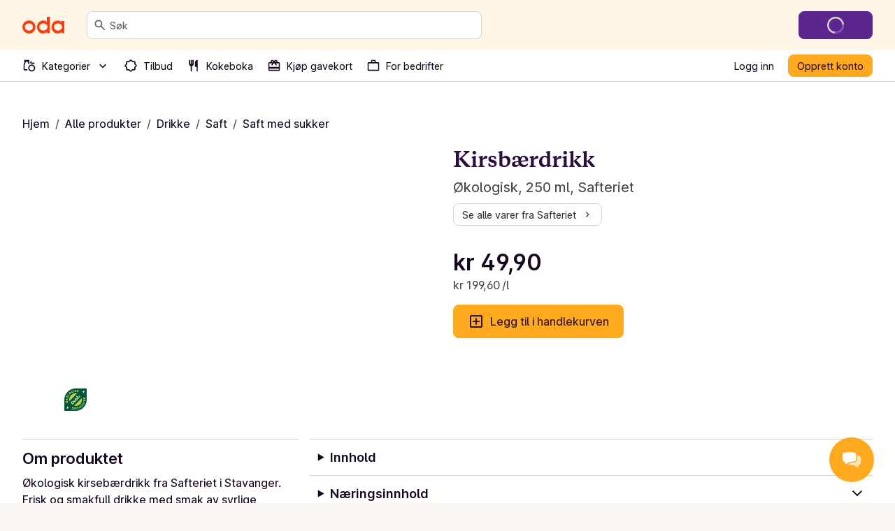

--- FILE ---
content_type: application/javascript; charset=UTF-8
request_url: https://oda.com/_next/static/chunks/f1404f21f3fed8f6.js
body_size: 21945
content:
;!function(){try { var e="undefined"!=typeof globalThis?globalThis:"undefined"!=typeof global?global:"undefined"!=typeof window?window:"undefined"!=typeof self?self:{},n=(new e.Error).stack;n&&((e._debugIds|| (e._debugIds={}))[n]="35bf3240-2af6-b4e1-1407-bfe19a529ee2")}catch(e){}}();
(globalThis.TURBOPACK||(globalThis.TURBOPACK=[])).push(["object"==typeof document?document.currentScript:void 0,221168,(e,t,r)=>{var n={675:function(e,t){"use strict";t.byteLength=function(e){var t=s(e),r=t[0],n=t[1];return(r+n)*3/4-n},t.toByteArray=function(e){var t,r,i=s(e),a=i[0],u=i[1],f=new o((a+u)*3/4-u),c=0,l=u>0?a-4:a;for(r=0;r<l;r+=4)t=n[e.charCodeAt(r)]<<18|n[e.charCodeAt(r+1)]<<12|n[e.charCodeAt(r+2)]<<6|n[e.charCodeAt(r+3)],f[c++]=t>>16&255,f[c++]=t>>8&255,f[c++]=255&t;return 2===u&&(t=n[e.charCodeAt(r)]<<2|n[e.charCodeAt(r+1)]>>4,f[c++]=255&t),1===u&&(t=n[e.charCodeAt(r)]<<10|n[e.charCodeAt(r+1)]<<4|n[e.charCodeAt(r+2)]>>2,f[c++]=t>>8&255,f[c++]=255&t),f},t.fromByteArray=function(e){for(var t,n=e.length,o=n%3,i=[],a=0,u=n-o;a<u;a+=16383)i.push(function(e,t,n){for(var o,i=[],a=t;a<n;a+=3)o=(e[a]<<16&0xff0000)+(e[a+1]<<8&65280)+(255&e[a+2]),i.push(r[o>>18&63]+r[o>>12&63]+r[o>>6&63]+r[63&o]);return i.join("")}(e,a,a+16383>u?u:a+16383));return 1===o?i.push(r[(t=e[n-1])>>2]+r[t<<4&63]+"=="):2===o&&i.push(r[(t=(e[n-2]<<8)+e[n-1])>>10]+r[t>>4&63]+r[t<<2&63]+"="),i.join("")};for(var r=[],n=[],o="undefined"!=typeof Uint8Array?Uint8Array:Array,i="ABCDEFGHIJKLMNOPQRSTUVWXYZabcdefghijklmnopqrstuvwxyz0123456789+/",a=0,u=i.length;a<u;++a)r[a]=i[a],n[i.charCodeAt(a)]=a;function s(e){var t=e.length;if(t%4>0)throw Error("Invalid string. Length must be a multiple of 4");var r=e.indexOf("=");-1===r&&(r=t);var n=r===t?0:4-r%4;return[r,n]}n[45]=62,n[95]=63},72:function(e,t,r){"use strict";var n=r(675),o=r(783),i="function"==typeof Symbol&&"function"==typeof Symbol.for?Symbol.for("nodejs.util.inspect.custom"):null;function a(e){if(e>0x7fffffff)throw RangeError('The value "'+e+'" is invalid for option "size"');var t=new Uint8Array(e);return Object.setPrototypeOf(t,u.prototype),t}function u(e,t,r){if("number"==typeof e){if("string"==typeof t)throw TypeError('The "string" argument must be of type string. Received type number');return c(e)}return s(e,t,r)}function s(e,t,r){if("string"==typeof e){var n=e,o=t;if(("string"!=typeof o||""===o)&&(o="utf8"),!u.isEncoding(o))throw TypeError("Unknown encoding: "+o);var i=0|h(n,o),s=a(i),f=s.write(n,o);return f!==i&&(s=s.slice(0,f)),s}if(ArrayBuffer.isView(e))return l(e);if(null==e)throw TypeError("The first argument must be one of type string, Buffer, ArrayBuffer, Array, or Array-like Object. Received type "+typeof e);if(O(e,ArrayBuffer)||e&&O(e.buffer,ArrayBuffer)||"undefined"!=typeof SharedArrayBuffer&&(O(e,SharedArrayBuffer)||e&&O(e.buffer,SharedArrayBuffer)))return function(e,t,r){var n;if(t<0||e.byteLength<t)throw RangeError('"offset" is outside of buffer bounds');if(e.byteLength<t+(r||0))throw RangeError('"length" is outside of buffer bounds');return Object.setPrototypeOf(n=void 0===t&&void 0===r?new Uint8Array(e):void 0===r?new Uint8Array(e,t):new Uint8Array(e,t,r),u.prototype),n}(e,t,r);if("number"==typeof e)throw TypeError('The "value" argument must not be of type number. Received type number');var c=e.valueOf&&e.valueOf();if(null!=c&&c!==e)return u.from(c,t,r);var p=function(e){if(u.isBuffer(e)){var t=0|d(e.length),r=a(t);return 0===r.length||e.copy(r,0,0,t),r}return void 0!==e.length?"number"!=typeof e.length||function(e){return e!=e}(e.length)?a(0):l(e):"Buffer"===e.type&&Array.isArray(e.data)?l(e.data):void 0}(e);if(p)return p;if("undefined"!=typeof Symbol&&null!=Symbol.toPrimitive&&"function"==typeof e[Symbol.toPrimitive])return u.from(e[Symbol.toPrimitive]("string"),t,r);throw TypeError("The first argument must be one of type string, Buffer, ArrayBuffer, Array, or Array-like Object. Received type "+typeof e)}function f(e){if("number"!=typeof e)throw TypeError('"size" argument must be of type number');if(e<0)throw RangeError('The value "'+e+'" is invalid for option "size"')}function c(e){return f(e),a(e<0?0:0|d(e))}function l(e){for(var t=e.length<0?0:0|d(e.length),r=a(t),n=0;n<t;n+=1)r[n]=255&e[n];return r}t.Buffer=u,t.SlowBuffer=function(e){return+e!=e&&(e=0),u.alloc(+e)},t.INSPECT_MAX_BYTES=50,t.kMaxLength=0x7fffffff,u.TYPED_ARRAY_SUPPORT=function(){try{var e=new Uint8Array(1),t={foo:function(){return 42}};return Object.setPrototypeOf(t,Uint8Array.prototype),Object.setPrototypeOf(e,t),42===e.foo()}catch(e){return!1}}(),u.TYPED_ARRAY_SUPPORT||"undefined"==typeof console||"function"!=typeof console.error||console.error("This browser lacks typed array (Uint8Array) support which is required by `buffer` v5.x. Use `buffer` v4.x if you require old browser support."),Object.defineProperty(u.prototype,"parent",{enumerable:!0,get:function(){if(u.isBuffer(this))return this.buffer}}),Object.defineProperty(u.prototype,"offset",{enumerable:!0,get:function(){if(u.isBuffer(this))return this.byteOffset}}),u.poolSize=8192,u.from=function(e,t,r){return s(e,t,r)},Object.setPrototypeOf(u.prototype,Uint8Array.prototype),Object.setPrototypeOf(u,Uint8Array),u.alloc=function(e,t,r){return(f(e),e<=0)?a(e):void 0!==t?"string"==typeof r?a(e).fill(t,r):a(e).fill(t):a(e)},u.allocUnsafe=function(e){return c(e)},u.allocUnsafeSlow=function(e){return c(e)};function d(e){if(e>=0x7fffffff)throw RangeError("Attempt to allocate Buffer larger than maximum size: 0x7fffffff bytes");return 0|e}function h(e,t){if(u.isBuffer(e))return e.length;if(ArrayBuffer.isView(e)||O(e,ArrayBuffer))return e.byteLength;if("string"!=typeof e)throw TypeError('The "string" argument must be one of type string, Buffer, or ArrayBuffer. Received type '+typeof e);var r=e.length,n=arguments.length>2&&!0===arguments[2];if(!n&&0===r)return 0;for(var o=!1;;)switch(t){case"ascii":case"latin1":case"binary":return r;case"utf8":case"utf-8":return T(e).length;case"ucs2":case"ucs-2":case"utf16le":case"utf-16le":return 2*r;case"hex":return r>>>1;case"base64":return C(e).length;default:if(o)return n?-1:T(e).length;t=(""+t).toLowerCase(),o=!0}}function p(e,t,r){var o,i,a,u=!1;if((void 0===t||t<0)&&(t=0),t>this.length||((void 0===r||r>this.length)&&(r=this.length),r<=0||(r>>>=0)<=(t>>>=0)))return"";for(e||(e="utf8");;)switch(e){case"hex":return function(e,t,r){var n=e.length;(!t||t<0)&&(t=0),(!r||r<0||r>n)&&(r=n);for(var o="",i=t;i<r;++i)o+=P[e[i]];return o}(this,t,r);case"utf8":case"utf-8":return m(this,t,r);case"ascii":return function(e,t,r){var n="";r=Math.min(e.length,r);for(var o=t;o<r;++o)n+=String.fromCharCode(127&e[o]);return n}(this,t,r);case"latin1":case"binary":return function(e,t,r){var n="";r=Math.min(e.length,r);for(var o=t;o<r;++o)n+=String.fromCharCode(e[o]);return n}(this,t,r);case"base64":return o=this,i=t,a=r,0===i&&a===o.length?n.fromByteArray(o):n.fromByteArray(o.slice(i,a));case"ucs2":case"ucs-2":case"utf16le":case"utf-16le":return function(e,t,r){for(var n=e.slice(t,r),o="",i=0;i<n.length;i+=2)o+=String.fromCharCode(n[i]+256*n[i+1]);return o}(this,t,r);default:if(u)throw TypeError("Unknown encoding: "+e);e=(e+"").toLowerCase(),u=!0}}function g(e,t,r){var n=e[t];e[t]=e[r],e[r]=n}function v(e,t,r,n,o){var i;if(0===e.length)return -1;if("string"==typeof r?(n=r,r=0):r>0x7fffffff?r=0x7fffffff:r<-0x80000000&&(r=-0x80000000),(i=r*=1)!=i&&(r=o?0:e.length-1),r<0&&(r=e.length+r),r>=e.length)if(o)return -1;else r=e.length-1;else if(r<0)if(!o)return -1;else r=0;if("string"==typeof t&&(t=u.from(t,n)),u.isBuffer(t))return 0===t.length?-1:y(e,t,r,n,o);if("number"==typeof t){if(t&=255,"function"==typeof Uint8Array.prototype.indexOf)if(o)return Uint8Array.prototype.indexOf.call(e,t,r);else return Uint8Array.prototype.lastIndexOf.call(e,t,r);return y(e,[t],r,n,o)}throw TypeError("val must be string, number or Buffer")}function y(e,t,r,n,o){var i,a=1,u=e.length,s=t.length;if(void 0!==n&&("ucs2"===(n=String(n).toLowerCase())||"ucs-2"===n||"utf16le"===n||"utf-16le"===n)){if(e.length<2||t.length<2)return -1;a=2,u/=2,s/=2,r/=2}function f(e,t){return 1===a?e[t]:e.readUInt16BE(t*a)}if(o){var c=-1;for(i=r;i<u;i++)if(f(e,i)===f(t,-1===c?0:i-c)){if(-1===c&&(c=i),i-c+1===s)return c*a}else -1!==c&&(i-=i-c),c=-1}else for(r+s>u&&(r=u-s),i=r;i>=0;i--){for(var l=!0,d=0;d<s;d++)if(f(e,i+d)!==f(t,d)){l=!1;break}if(l)return i}return -1}u.isBuffer=function(e){return null!=e&&!0===e._isBuffer&&e!==u.prototype},u.compare=function(e,t){if(O(e,Uint8Array)&&(e=u.from(e,e.offset,e.byteLength)),O(t,Uint8Array)&&(t=u.from(t,t.offset,t.byteLength)),!u.isBuffer(e)||!u.isBuffer(t))throw TypeError('The "buf1", "buf2" arguments must be one of type Buffer or Uint8Array');if(e===t)return 0;for(var r=e.length,n=t.length,o=0,i=Math.min(r,n);o<i;++o)if(e[o]!==t[o]){r=e[o],n=t[o];break}return r<n?-1:+(n<r)},u.isEncoding=function(e){switch(String(e).toLowerCase()){case"hex":case"utf8":case"utf-8":case"ascii":case"latin1":case"binary":case"base64":case"ucs2":case"ucs-2":case"utf16le":case"utf-16le":return!0;default:return!1}},u.concat=function(e,t){if(!Array.isArray(e))throw TypeError('"list" argument must be an Array of Buffers');if(0===e.length)return u.alloc(0);if(void 0===t)for(r=0,t=0;r<e.length;++r)t+=e[r].length;var r,n=u.allocUnsafe(t),o=0;for(r=0;r<e.length;++r){var i=e[r];if(O(i,Uint8Array)&&(i=u.from(i)),!u.isBuffer(i))throw TypeError('"list" argument must be an Array of Buffers');i.copy(n,o),o+=i.length}return n},u.byteLength=h,u.prototype._isBuffer=!0,u.prototype.swap16=function(){var e=this.length;if(e%2!=0)throw RangeError("Buffer size must be a multiple of 16-bits");for(var t=0;t<e;t+=2)g(this,t,t+1);return this},u.prototype.swap32=function(){var e=this.length;if(e%4!=0)throw RangeError("Buffer size must be a multiple of 32-bits");for(var t=0;t<e;t+=4)g(this,t,t+3),g(this,t+1,t+2);return this},u.prototype.swap64=function(){var e=this.length;if(e%8!=0)throw RangeError("Buffer size must be a multiple of 64-bits");for(var t=0;t<e;t+=8)g(this,t,t+7),g(this,t+1,t+6),g(this,t+2,t+5),g(this,t+3,t+4);return this},u.prototype.toString=function(){var e=this.length;return 0===e?"":0==arguments.length?m(this,0,e):p.apply(this,arguments)},u.prototype.toLocaleString=u.prototype.toString,u.prototype.equals=function(e){if(!u.isBuffer(e))throw TypeError("Argument must be a Buffer");return this===e||0===u.compare(this,e)},u.prototype.inspect=function(){var e="",r=t.INSPECT_MAX_BYTES;return e=this.toString("hex",0,r).replace(/(.{2})/g,"$1 ").trim(),this.length>r&&(e+=" ... "),"<Buffer "+e+">"},i&&(u.prototype[i]=u.prototype.inspect),u.prototype.compare=function(e,t,r,n,o){if(O(e,Uint8Array)&&(e=u.from(e,e.offset,e.byteLength)),!u.isBuffer(e))throw TypeError('The "target" argument must be one of type Buffer or Uint8Array. Received type '+typeof e);if(void 0===t&&(t=0),void 0===r&&(r=e?e.length:0),void 0===n&&(n=0),void 0===o&&(o=this.length),t<0||r>e.length||n<0||o>this.length)throw RangeError("out of range index");if(n>=o&&t>=r)return 0;if(n>=o)return -1;if(t>=r)return 1;if(t>>>=0,r>>>=0,n>>>=0,o>>>=0,this===e)return 0;for(var i=o-n,a=r-t,s=Math.min(i,a),f=this.slice(n,o),c=e.slice(t,r),l=0;l<s;++l)if(f[l]!==c[l]){i=f[l],a=c[l];break}return i<a?-1:+(a<i)},u.prototype.includes=function(e,t,r){return -1!==this.indexOf(e,t,r)},u.prototype.indexOf=function(e,t,r){return v(this,e,t,r,!0)},u.prototype.lastIndexOf=function(e,t,r){return v(this,e,t,r,!1)};function m(e,t,r){r=Math.min(e.length,r);for(var n=[],o=t;o<r;){var i,a,u,s,f=e[o],c=null,l=f>239?4:f>223?3:f>191?2:1;if(o+l<=r)switch(l){case 1:f<128&&(c=f);break;case 2:(192&(i=e[o+1]))==128&&(s=(31&f)<<6|63&i)>127&&(c=s);break;case 3:i=e[o+1],a=e[o+2],(192&i)==128&&(192&a)==128&&(s=(15&f)<<12|(63&i)<<6|63&a)>2047&&(s<55296||s>57343)&&(c=s);break;case 4:i=e[o+1],a=e[o+2],u=e[o+3],(192&i)==128&&(192&a)==128&&(192&u)==128&&(s=(15&f)<<18|(63&i)<<12|(63&a)<<6|63&u)>65535&&s<1114112&&(c=s)}null===c?(c=65533,l=1):c>65535&&(c-=65536,n.push(c>>>10&1023|55296),c=56320|1023&c),n.push(c),o+=l}var d=n,h=d.length;if(h<=4096)return String.fromCharCode.apply(String,d);for(var p="",g=0;g<h;)p+=String.fromCharCode.apply(String,d.slice(g,g+=4096));return p}function w(e,t,r){if(e%1!=0||e<0)throw RangeError("offset is not uint");if(e+t>r)throw RangeError("Trying to access beyond buffer length")}function b(e,t,r,n,o,i){if(!u.isBuffer(e))throw TypeError('"buffer" argument must be a Buffer instance');if(t>o||t<i)throw RangeError('"value" argument is out of bounds');if(r+n>e.length)throw RangeError("Index out of range")}function A(e,t,r,n,o,i){if(r+n>e.length||r<0)throw RangeError("Index out of range")}function x(e,t,r,n,i){return t*=1,r>>>=0,i||A(e,t,r,4,34028234663852886e22,-34028234663852886e22),o.write(e,t,r,n,23,4),r+4}function S(e,t,r,n,i){return t*=1,r>>>=0,i||A(e,t,r,8,17976931348623157e292,-17976931348623157e292),o.write(e,t,r,n,52,8),r+8}u.prototype.write=function(e,t,r,n){if(void 0===t)n="utf8",r=this.length,t=0;else if(void 0===r&&"string"==typeof t)n=t,r=this.length,t=0;else if(isFinite(t))t>>>=0,isFinite(r)?(r>>>=0,void 0===n&&(n="utf8")):(n=r,r=void 0);else throw Error("Buffer.write(string, encoding, offset[, length]) is no longer supported");var o,i,a,u,s,f,c,l,d=this.length-t;if((void 0===r||r>d)&&(r=d),e.length>0&&(r<0||t<0)||t>this.length)throw RangeError("Attempt to write outside buffer bounds");n||(n="utf8");for(var h=!1;;)switch(n){case"hex":return function(e,t,r,n){r=Number(r)||0;var o=e.length-r;n?(n=Number(n))>o&&(n=o):n=o;var i=t.length;n>i/2&&(n=i/2);for(var a=0;a<n;++a){var u,s=parseInt(t.substr(2*a,2),16);if((u=s)!=u)break;e[r+a]=s}return a}(this,e,t,r);case"utf8":case"utf-8":return o=t,i=r,I(T(e,this.length-o),this,o,i);case"ascii":return a=t,u=r,I(k(e),this,a,u);case"latin1":case"binary":return function(e,t,r,n){return I(k(t),e,r,n)}(this,e,t,r);case"base64":return s=t,f=r,I(C(e),this,s,f);case"ucs2":case"ucs-2":case"utf16le":case"utf-16le":return c=t,l=r,I(function(e,t){for(var r,n,o=[],i=0;i<e.length&&!((t-=2)<0);++i)n=(r=e.charCodeAt(i))>>8,o.push(r%256),o.push(n);return o}(e,this.length-c),this,c,l);default:if(h)throw TypeError("Unknown encoding: "+n);n=(""+n).toLowerCase(),h=!0}},u.prototype.toJSON=function(){return{type:"Buffer",data:Array.prototype.slice.call(this._arr||this,0)}},u.prototype.slice=function(e,t){var r=this.length;e=~~e,t=void 0===t?r:~~t,e<0?(e+=r)<0&&(e=0):e>r&&(e=r),t<0?(t+=r)<0&&(t=0):t>r&&(t=r),t<e&&(t=e);var n=this.subarray(e,t);return Object.setPrototypeOf(n,u.prototype),n},u.prototype.readUIntLE=function(e,t,r){e>>>=0,t>>>=0,r||w(e,t,this.length);for(var n=this[e],o=1,i=0;++i<t&&(o*=256);)n+=this[e+i]*o;return n},u.prototype.readUIntBE=function(e,t,r){e>>>=0,t>>>=0,r||w(e,t,this.length);for(var n=this[e+--t],o=1;t>0&&(o*=256);)n+=this[e+--t]*o;return n},u.prototype.readUInt8=function(e,t){return e>>>=0,t||w(e,1,this.length),this[e]},u.prototype.readUInt16LE=function(e,t){return e>>>=0,t||w(e,2,this.length),this[e]|this[e+1]<<8},u.prototype.readUInt16BE=function(e,t){return e>>>=0,t||w(e,2,this.length),this[e]<<8|this[e+1]},u.prototype.readUInt32LE=function(e,t){return e>>>=0,t||w(e,4,this.length),(this[e]|this[e+1]<<8|this[e+2]<<16)+0x1000000*this[e+3]},u.prototype.readUInt32BE=function(e,t){return e>>>=0,t||w(e,4,this.length),0x1000000*this[e]+(this[e+1]<<16|this[e+2]<<8|this[e+3])},u.prototype.readIntLE=function(e,t,r){e>>>=0,t>>>=0,r||w(e,t,this.length);for(var n=this[e],o=1,i=0;++i<t&&(o*=256);)n+=this[e+i]*o;return n>=(o*=128)&&(n-=Math.pow(2,8*t)),n},u.prototype.readIntBE=function(e,t,r){e>>>=0,t>>>=0,r||w(e,t,this.length);for(var n=t,o=1,i=this[e+--n];n>0&&(o*=256);)i+=this[e+--n]*o;return i>=(o*=128)&&(i-=Math.pow(2,8*t)),i},u.prototype.readInt8=function(e,t){return(e>>>=0,t||w(e,1,this.length),128&this[e])?-((255-this[e]+1)*1):this[e]},u.prototype.readInt16LE=function(e,t){e>>>=0,t||w(e,2,this.length);var r=this[e]|this[e+1]<<8;return 32768&r?0xffff0000|r:r},u.prototype.readInt16BE=function(e,t){e>>>=0,t||w(e,2,this.length);var r=this[e+1]|this[e]<<8;return 32768&r?0xffff0000|r:r},u.prototype.readInt32LE=function(e,t){return e>>>=0,t||w(e,4,this.length),this[e]|this[e+1]<<8|this[e+2]<<16|this[e+3]<<24},u.prototype.readInt32BE=function(e,t){return e>>>=0,t||w(e,4,this.length),this[e]<<24|this[e+1]<<16|this[e+2]<<8|this[e+3]},u.prototype.readFloatLE=function(e,t){return e>>>=0,t||w(e,4,this.length),o.read(this,e,!0,23,4)},u.prototype.readFloatBE=function(e,t){return e>>>=0,t||w(e,4,this.length),o.read(this,e,!1,23,4)},u.prototype.readDoubleLE=function(e,t){return e>>>=0,t||w(e,8,this.length),o.read(this,e,!0,52,8)},u.prototype.readDoubleBE=function(e,t){return e>>>=0,t||w(e,8,this.length),o.read(this,e,!1,52,8)},u.prototype.writeUIntLE=function(e,t,r,n){if(e*=1,t>>>=0,r>>>=0,!n){var o=Math.pow(2,8*r)-1;b(this,e,t,r,o,0)}var i=1,a=0;for(this[t]=255&e;++a<r&&(i*=256);)this[t+a]=e/i&255;return t+r},u.prototype.writeUIntBE=function(e,t,r,n){if(e*=1,t>>>=0,r>>>=0,!n){var o=Math.pow(2,8*r)-1;b(this,e,t,r,o,0)}var i=r-1,a=1;for(this[t+i]=255&e;--i>=0&&(a*=256);)this[t+i]=e/a&255;return t+r},u.prototype.writeUInt8=function(e,t,r){return e*=1,t>>>=0,r||b(this,e,t,1,255,0),this[t]=255&e,t+1},u.prototype.writeUInt16LE=function(e,t,r){return e*=1,t>>>=0,r||b(this,e,t,2,65535,0),this[t]=255&e,this[t+1]=e>>>8,t+2},u.prototype.writeUInt16BE=function(e,t,r){return e*=1,t>>>=0,r||b(this,e,t,2,65535,0),this[t]=e>>>8,this[t+1]=255&e,t+2},u.prototype.writeUInt32LE=function(e,t,r){return e*=1,t>>>=0,r||b(this,e,t,4,0xffffffff,0),this[t+3]=e>>>24,this[t+2]=e>>>16,this[t+1]=e>>>8,this[t]=255&e,t+4},u.prototype.writeUInt32BE=function(e,t,r){return e*=1,t>>>=0,r||b(this,e,t,4,0xffffffff,0),this[t]=e>>>24,this[t+1]=e>>>16,this[t+2]=e>>>8,this[t+3]=255&e,t+4},u.prototype.writeIntLE=function(e,t,r,n){if(e*=1,t>>>=0,!n){var o=Math.pow(2,8*r-1);b(this,e,t,r,o-1,-o)}var i=0,a=1,u=0;for(this[t]=255&e;++i<r&&(a*=256);)e<0&&0===u&&0!==this[t+i-1]&&(u=1),this[t+i]=(e/a|0)-u&255;return t+r},u.prototype.writeIntBE=function(e,t,r,n){if(e*=1,t>>>=0,!n){var o=Math.pow(2,8*r-1);b(this,e,t,r,o-1,-o)}var i=r-1,a=1,u=0;for(this[t+i]=255&e;--i>=0&&(a*=256);)e<0&&0===u&&0!==this[t+i+1]&&(u=1),this[t+i]=(e/a|0)-u&255;return t+r},u.prototype.writeInt8=function(e,t,r){return e*=1,t>>>=0,r||b(this,e,t,1,127,-128),e<0&&(e=255+e+1),this[t]=255&e,t+1},u.prototype.writeInt16LE=function(e,t,r){return e*=1,t>>>=0,r||b(this,e,t,2,32767,-32768),this[t]=255&e,this[t+1]=e>>>8,t+2},u.prototype.writeInt16BE=function(e,t,r){return e*=1,t>>>=0,r||b(this,e,t,2,32767,-32768),this[t]=e>>>8,this[t+1]=255&e,t+2},u.prototype.writeInt32LE=function(e,t,r){return e*=1,t>>>=0,r||b(this,e,t,4,0x7fffffff,-0x80000000),this[t]=255&e,this[t+1]=e>>>8,this[t+2]=e>>>16,this[t+3]=e>>>24,t+4},u.prototype.writeInt32BE=function(e,t,r){return e*=1,t>>>=0,r||b(this,e,t,4,0x7fffffff,-0x80000000),e<0&&(e=0xffffffff+e+1),this[t]=e>>>24,this[t+1]=e>>>16,this[t+2]=e>>>8,this[t+3]=255&e,t+4},u.prototype.writeFloatLE=function(e,t,r){return x(this,e,t,!0,r)},u.prototype.writeFloatBE=function(e,t,r){return x(this,e,t,!1,r)},u.prototype.writeDoubleLE=function(e,t,r){return S(this,e,t,!0,r)},u.prototype.writeDoubleBE=function(e,t,r){return S(this,e,t,!1,r)},u.prototype.copy=function(e,t,r,n){if(!u.isBuffer(e))throw TypeError("argument should be a Buffer");if(r||(r=0),n||0===n||(n=this.length),t>=e.length&&(t=e.length),t||(t=0),n>0&&n<r&&(n=r),n===r||0===e.length||0===this.length)return 0;if(t<0)throw RangeError("targetStart out of bounds");if(r<0||r>=this.length)throw RangeError("Index out of range");if(n<0)throw RangeError("sourceEnd out of bounds");n>this.length&&(n=this.length),e.length-t<n-r&&(n=e.length-t+r);var o=n-r;if(this===e&&"function"==typeof Uint8Array.prototype.copyWithin)this.copyWithin(t,r,n);else if(this===e&&r<t&&t<n)for(var i=o-1;i>=0;--i)e[i+t]=this[i+r];else Uint8Array.prototype.set.call(e,this.subarray(r,n),t);return o},u.prototype.fill=function(e,t,r,n){if("string"==typeof e){if("string"==typeof t?(n=t,t=0,r=this.length):"string"==typeof r&&(n=r,r=this.length),void 0!==n&&"string"!=typeof n)throw TypeError("encoding must be a string");if("string"==typeof n&&!u.isEncoding(n))throw TypeError("Unknown encoding: "+n);if(1===e.length){var o,i=e.charCodeAt(0);("utf8"===n&&i<128||"latin1"===n)&&(e=i)}}else"number"==typeof e?e&=255:"boolean"==typeof e&&(e=Number(e));if(t<0||this.length<t||this.length<r)throw RangeError("Out of range index");if(r<=t)return this;if(t>>>=0,r=void 0===r?this.length:r>>>0,e||(e=0),"number"==typeof e)for(o=t;o<r;++o)this[o]=e;else{var a=u.isBuffer(e)?e:u.from(e,n),s=a.length;if(0===s)throw TypeError('The value "'+e+'" is invalid for argument "value"');for(o=0;o<r-t;++o)this[o+t]=a[o%s]}return this};var E=/[^+/0-9A-Za-z-_]/g;function T(e,t){t=t||1/0;for(var r,n=e.length,o=null,i=[],a=0;a<n;++a){if((r=e.charCodeAt(a))>55295&&r<57344){if(!o){if(r>56319||a+1===n){(t-=3)>-1&&i.push(239,191,189);continue}o=r;continue}if(r<56320){(t-=3)>-1&&i.push(239,191,189),o=r;continue}r=(o-55296<<10|r-56320)+65536}else o&&(t-=3)>-1&&i.push(239,191,189);if(o=null,r<128){if((t-=1)<0)break;i.push(r)}else if(r<2048){if((t-=2)<0)break;i.push(r>>6|192,63&r|128)}else if(r<65536){if((t-=3)<0)break;i.push(r>>12|224,r>>6&63|128,63&r|128)}else if(r<1114112){if((t-=4)<0)break;i.push(r>>18|240,r>>12&63|128,r>>6&63|128,63&r|128)}else throw Error("Invalid code point")}return i}function k(e){for(var t=[],r=0;r<e.length;++r)t.push(255&e.charCodeAt(r));return t}function C(e){return n.toByteArray(function(e){if((e=(e=e.split("=")[0]).trim().replace(E,"")).length<2)return"";for(;e.length%4!=0;)e+="=";return e}(e))}function I(e,t,r,n){for(var o=0;o<n&&!(o+r>=t.length)&&!(o>=e.length);++o)t[o+r]=e[o];return o}function O(e,t){return e instanceof t||null!=e&&null!=e.constructor&&null!=e.constructor.name&&e.constructor.name===t.name}var P=function(){for(var e="0123456789abcdef",t=Array(256),r=0;r<16;++r)for(var n=16*r,o=0;o<16;++o)t[n+o]=e[r]+e[o];return t}()},783:function(e,t){t.read=function(e,t,r,n,o){var i,a,u=8*o-n-1,s=(1<<u)-1,f=s>>1,c=-7,l=r?o-1:0,d=r?-1:1,h=e[t+l];for(l+=d,i=h&(1<<-c)-1,h>>=-c,c+=u;c>0;i=256*i+e[t+l],l+=d,c-=8);for(a=i&(1<<-c)-1,i>>=-c,c+=n;c>0;a=256*a+e[t+l],l+=d,c-=8);if(0===i)i=1-f;else{if(i===s)return a?NaN:1/0*(h?-1:1);a+=Math.pow(2,n),i-=f}return(h?-1:1)*a*Math.pow(2,i-n)},t.write=function(e,t,r,n,o,i){var a,u,s,f=8*i-o-1,c=(1<<f)-1,l=c>>1,d=5960464477539062e-23*(23===o),h=n?0:i-1,p=n?1:-1,g=+(t<0||0===t&&1/t<0);for(isNaN(t=Math.abs(t))||t===1/0?(u=+!!isNaN(t),a=c):(a=Math.floor(Math.log(t)/Math.LN2),t*(s=Math.pow(2,-a))<1&&(a--,s*=2),a+l>=1?t+=d/s:t+=d*Math.pow(2,1-l),t*s>=2&&(a++,s/=2),a+l>=c?(u=0,a=c):a+l>=1?(u=(t*s-1)*Math.pow(2,o),a+=l):(u=t*Math.pow(2,l-1)*Math.pow(2,o),a=0));o>=8;e[r+h]=255&u,h+=p,u/=256,o-=8);for(a=a<<o|u,f+=o;f>0;e[r+h]=255&a,h+=p,a/=256,f-=8);e[r+h-p]|=128*g}}},o={};function i(e){var t=o[e];if(void 0!==t)return t.exports;var r=o[e]={exports:{}},a=!0;try{n[e](r,r.exports,i),a=!1}finally{a&&delete o[e]}return r.exports}i.ab="/ROOT/node_modules/next/dist/compiled/buffer/",t.exports=i(72)},267013,(e,t,r)=>{var n,o;n="ABCDEFGHIJKLMNOPQRSTUVWXYZabcdefghijklmnopqrstuvwxyz0123456789+/",t.exports=o={rotl:function(e,t){return e<<t|e>>>32-t},rotr:function(e,t){return e<<32-t|e>>>t},endian:function(e){if(e.constructor==Number)return 0xff00ff&o.rotl(e,8)|0xff00ff00&o.rotl(e,24);for(var t=0;t<e.length;t++)e[t]=o.endian(e[t]);return e},randomBytes:function(e){for(var t=[];e>0;e--)t.push(Math.floor(256*Math.random()));return t},bytesToWords:function(e){for(var t=[],r=0,n=0;r<e.length;r++,n+=8)t[n>>>5]|=e[r]<<24-n%32;return t},wordsToBytes:function(e){for(var t=[],r=0;r<32*e.length;r+=8)t.push(e[r>>>5]>>>24-r%32&255);return t},bytesToHex:function(e){for(var t=[],r=0;r<e.length;r++)t.push((e[r]>>>4).toString(16)),t.push((15&e[r]).toString(16));return t.join("")},hexToBytes:function(e){for(var t=[],r=0;r<e.length;r+=2)t.push(parseInt(e.substr(r,2),16));return t},bytesToBase64:function(e){for(var t=[],r=0;r<e.length;r+=3)for(var o=e[r]<<16|e[r+1]<<8|e[r+2],i=0;i<4;i++)8*r+6*i<=8*e.length?t.push(n.charAt(o>>>6*(3-i)&63)):t.push("=");return t.join("")},base64ToBytes:function(e){e=e.replace(/[^A-Z0-9+\/]/ig,"");for(var t=[],r=0,o=0;r<e.length;o=++r%4)0!=o&&t.push((n.indexOf(e.charAt(r-1))&Math.pow(2,-2*o+8)-1)<<2*o|n.indexOf(e.charAt(r))>>>6-2*o);return t}}},873326,(e,t,r)=>{var n={utf8:{stringToBytes:function(e){return n.bin.stringToBytes(unescape(encodeURIComponent(e)))},bytesToString:function(e){return decodeURIComponent(escape(n.bin.bytesToString(e)))}},bin:{stringToBytes:function(e){for(var t=[],r=0;r<e.length;r++)t.push(255&e.charCodeAt(r));return t},bytesToString:function(e){for(var t=[],r=0;r<e.length;r++)t.push(String.fromCharCode(e[r]));return t.join("")}}};t.exports=n},276185,(e,t,r)=>{var n,o,i,a,u,s=e.i(221168);n=e.r(267013),o=e.r(873326).utf8,i=e.r(873326).bin,a=function(e){e.constructor==String?e=o.stringToBytes(e):void 0!==s.Buffer&&"function"==typeof s.Buffer.isBuffer&&s.Buffer.isBuffer(e)?e=Array.prototype.slice.call(e,0):Array.isArray(e)||(e=e.toString());var t=n.bytesToWords(e),r=8*e.length,i=[],a=0x67452301,u=-0x10325477,f=-0x67452302,c=0x10325476,l=-0x3c2d1e10;t[r>>5]|=128<<24-r%32,t[(r+64>>>9<<4)+15]=r;for(var d=0;d<t.length;d+=16){for(var h=a,p=u,g=f,v=c,y=l,m=0;m<80;m++){if(m<16)i[m]=t[d+m];else{var w=i[m-3]^i[m-8]^i[m-14]^i[m-16];i[m]=w<<1|w>>>31}var b=(a<<5|a>>>27)+l+(i[m]>>>0)+(m<20?(u&f|~u&c)+0x5a827999:m<40?(u^f^c)+0x6ed9eba1:m<60?(u&f|u&c|f&c)-0x70e44324:(u^f^c)-0x359d3e2a);l=c,c=f,f=u<<30|u>>>2,u=a,a=b}a+=h,u+=p,f+=g,c+=v,l+=y}return[a,u,f,c,l]},(u=function(e,t){var r=n.wordsToBytes(a(e));return t&&t.asBytes?r:t&&t.asString?i.bytesToString(r):n.bytesToHex(r)})._blocksize=16,u._digestsize=20,t.exports=u},123693,550013,e=>{"use strict";var t,r,n,o,i,a=e.i(189280);let u="undefined"!=typeof crypto&&crypto.randomUUID&&crypto.randomUUID.bind(crypto);for(var s=new Uint8Array(16),f=[],c=0;c<256;++c)f.push((c+256).toString(16).slice(1));let l=function(e,t,r){if(u&&!t&&!e)return u();var o=(e=e||{}).random||(e.rng||function(){if(!n&&!(n="undefined"!=typeof crypto&&crypto.getRandomValues&&crypto.getRandomValues.bind(crypto)))throw Error("crypto.getRandomValues() not supported. See https://github.com/uuidjs/uuid#getrandomvalues-not-supported");return n(s)})();if(o[6]=15&o[6]|64,o[8]=63&o[8]|128,t){r=r||0;for(var i=0;i<16;++i)t[r+i]=o[i];return t}return function(e,t=0){return(f[e[t+0]]+f[e[t+1]]+f[e[t+2]]+f[e[t+3]]+"-"+f[e[t+4]]+f[e[t+5]]+"-"+f[e[t+6]]+f[e[t+7]]+"-"+f[e[t+8]]+f[e[t+9]]+"-"+f[e[t+10]]+f[e[t+11]]+f[e[t+12]]+f[e[t+13]]+f[e[t+14]]+f[e[t+15]]).toLowerCase()}(o)};var d="ABCDEFGHIJKLMNOPQRSTUVWXYZabcdefghijklmnopqrstuvwxyz0123456789+/=";function h(){var e,t={},r=[],n=[],o=[],i=function(e,r){null!=r&&""!==r&&(t[e]=r)};return{add:i,addDict:function(e){for(var t in e)Object.prototype.hasOwnProperty.call(e,t)&&i(t,e[t])},addJson:function(e,t,o){if(o&&p(o)){var i={keyIfEncoded:e,keyIfNotEncoded:t,json:o};n.push(i),r.push(i)}},addContextEntity:function(e){o.push(e)},getPayload:function(){return t},getJson:function(){return r},withJsonProcessor:function(t){e=t},build:function(){return null==e||e(this,n,o),t}}}function p(e){if(!g(e))return!1;for(var t in e)if(Object.prototype.hasOwnProperty.call(e,t))return!0;return!1}function g(e){return null!=e&&(e.constructor===({}).constructor||e.constructor===[].constructor)}var v="Snowplow: ";(r=o||(o={}))[r.none=0]="none",r[r.error=1]="error",r[r.warn=2]="warn",r[r.debug=3]="debug",r[r.info=4]="info";var y=(void 0===t&&(t=o.warn),{setLogLevel:function(e){t=o[e]?e:o.warn},warn:function(e,r){for(var n=[],i=2;i<arguments.length;i++)n[i-2]=arguments[i];if(t>=o.warn&&"undefined"!=typeof console){var u=v+e;r?console.warn.apply(console,(0,a.__spreadArray)([u+"\n",r],n,!1)):console.warn.apply(console,(0,a.__spreadArray)([u],n,!1))}},error:function(e,r){for(var n=[],i=2;i<arguments.length;i++)n[i-2]=arguments[i];if(t>=o.error&&"undefined"!=typeof console){var u=v+e+"\n";r?console.error.apply(console,(0,a.__spreadArray)([u+"\n",r],n,!1)):console.error.apply(console,(0,a.__spreadArray)([u],n,!1))}},debug:function(e){for(var r=[],n=1;n<arguments.length;n++)r[n-1]=arguments[n];t>=o.debug&&"undefined"!=typeof console&&console.debug.apply(console,(0,a.__spreadArray)([v+e],r,!1))},info:function(e){for(var r=[],n=1;n<arguments.length;n++)r[n-1]=arguments[n];t>=o.info&&"undefined"!=typeof console&&console.info.apply(console,(0,a.__spreadArray)([v+e],r,!1))}});function m(e){for(var t,r=[],n=1;n<arguments.length;n++)r[n-1]=arguments[n];return null!=(t=null==e?void 0:e.map(function(e){if("function"!=typeof e)return e;try{return e.apply(void 0,r)}catch(e){return}}).filter(Boolean))?t:[]}function w(e){var t=e.split(".");if(t&&t.length>1){if("*"===t[0]||"*"===t[1])return!1;if(t.slice(2).length>0){for(var r=!1,n=0,o=t.slice(2);n<o.length;n++)if("*"===o[n])r=!0;else if(r)return!1;return!0}return 2==t.length}return!1}function b(e){var t=RegExp("^iglu:((?:(?:[a-zA-Z0-9-_]+|\\*).)+(?:[a-zA-Z0-9-_]+|\\*))/([a-zA-Z0-9-_.]+|\\*)/jsonschema/([1-9][0-9]*|\\*)-(0|[1-9][0-9]*|\\*)-(0|[1-9][0-9]*|\\*)$").exec(e);if(null!==t&&w(t[1]))return t.slice(1,6)}function A(e){var t=b(e);if(t){var r=t[0];return 5===t.length&&w(r)}return!1}function x(e){return Array.isArray(e)&&e.every(function(e){return"string"==typeof e})?e.every(function(e){return A(e)}):"string"==typeof e&&A(e)}function S(e){return!!p(e)&&"schema"in e&&"data"in e&&"string"==typeof e.schema&&"object"==typeof e.data}function E(e){return"function"==typeof e&&e.length<=1}function T(e){return E(e)||S(e)}function k(e){return!!Array.isArray(e)&&2===e.length&&(Array.isArray(e[1])?E(e[0])&&e[1].every(T):E(e[0])&&T(e[1]))}function C(e){return!!Array.isArray(e)&&2===e.length&&!!function(e){var t=0;if(null!=e&&"object"==typeof e&&!Array.isArray(e)){if(Object.prototype.hasOwnProperty.call(e,"accept"))if(!x(e.accept))return!1;else t+=1;if(Object.prototype.hasOwnProperty.call(e,"reject"))if(!x(e.reject))return!1;else t+=1;return t>0&&t<=2}return!1}(e[0])&&(Array.isArray(e[1])?e[1].every(T):T(e[1]))}function I(e){return k(e)||C(e)}function O(e,t){if(!A(e))return!1;var r=b(e),n=function(e){var t=RegExp("^iglu:([a-zA-Z0-9-_.]+)/([a-zA-Z0-9-_]+)/jsonschema/([1-9][0-9]*)-(0|[1-9][0-9]*)-(0|[1-9][0-9]*)$").exec(e);if(null!==t)return t.slice(1,6)}(t);if(r&&n){if(!function(e,t){var r=t.split("."),n=e.split(".");if(r&&n){if(r.length!==n.length)return!1;for(var o=0;o<n.length;o++)if(!P(r[o],n[o]))return!1;return!0}return!1}(r[0],n[0]))return!1;for(var o=1;o<5;o++)if(!P(r[o],n[o]))return!1;return!0}return!1}function P(e,t){return e&&t&&"*"===e||e===t}function _(e){return Array.isArray(e)?e:Array.of(e)}function B(e,t,r,n){var o,i=_(e).map(function(e){var o=function(e,t,r,n){if(S(e))return[e];if(E(e)){var o=function(e,t,r,n){var o=void 0;try{var i={event:t.getPayload(),eventType:r,eventSchema:n};if(o=e(i),Array.isArray(o)&&o.every(S));else if(!S(o))return}catch(e){o=void 0}return o}(e,t,r,n);if(S(o))return[o];if(Array.isArray(o))return o}}(e,t,r,n);if(o&&0!==o.length)return o});return(o=[]).concat.apply(o,i.filter(function(e){return null!=e&&e.filter(Boolean)}))}function U(e,t){return"function"==typeof e?e===t:JSON.stringify(e)===JSON.stringify(t)}function L(e,t){if(I(e)){if(!I(t))return!1;var r=e[0],n=e[1],o=t[0],i=t[1];return!!U(r,o)&&(Array.isArray(n)?!!Array.isArray(i)&&n.length===i.length&&n.reduce(function(e,t,r){return e&&U(t,i[r])},!0):!Array.isArray(i)&&U(n,i))}return!!T(e)&&!!T(t)&&U(e,t)}function R(e){void 0===e&&(e={});var t=!0,r=e.base64,n=e.corePlugins,o=e.callback,i=null!=n?n:[],u=function(e,r,n){var o,i,u,s,f,c={addPluginContexts:function(e){var t=e?(0,a.__spreadArray)([],e,!0):[];return r.forEach(function(e){try{e.contexts&&t.push.apply(t,e.contexts())}catch(e){y.error("Error adding plugin contexts",e)}}),t}},h=(o=[],i=[],u={},s={},f=function(e){var t,r,n,a,f,c,l,d=function(e){for(var t=e.getJson(),r=0;r<t.length;r++){var n=t[r];if("ue_px"===n.keyIfEncoded&&"object"==typeof n.json.data){var o=n.json.data.schema;if("string"==typeof o)return o}}return""}(e),h="string"==typeof(t=e.getPayload().e)?t:"",p=[],g=B(o.concat(Object.values(u)),e,h,d);p.push.apply(p,g);var v=(r=i.concat(Object.values(s)),n=e,a=h,f=d,l=_(r).map(function(e){var t=function(e,t,r,n){if(k(e)){var o,i,a,u,s,f=e[0],c=!1;try{var l={event:t.getPayload(),eventType:r,eventSchema:n};c=f(l)}catch(e){c=!1}if(!0===c)return B(e[1],t,r,n)}else if(C(e)&&(o=e[0],i=0,a=0,Array.isArray(u=o.accept)?o.accept.some(function(e){return O(e,n)})&&a++:"string"==typeof u&&O(u,n)&&a++,Array.isArray(s=o.reject)?o.reject.some(function(e){return O(e,n)})&&i++:"string"==typeof s&&O(s,n)&&i++,a>0&&0===i||0))return B(e[1],t,r,n);return[]}(e,n,a,f);if(t&&0!==t.length)return t}),(c=[]).concat.apply(c,l.filter(function(e){return null!=e&&e.filter(Boolean)})));return p.push.apply(p,v),p},{getGlobalPrimitives:function(){return o.concat(Object.values(u))},getConditionalProviders:function(){return i.concat(Object.values(s))},addGlobalContexts:function(e){if(Array.isArray(e)){for(var t=[],r=[],n=0;n<e.length;n++){var a=e[n];I(a)?t.push(a):T(a)&&r.push(a)}o=o.concat(r),i=i.concat(t)}else for(var f=0,c=Object.entries(e);f<c.length;f++){var l=c[f],d=l[0],a=l[1];I(a)?s[d]=a:T(a)&&(u[d]=a)}},clearGlobalContexts:function(){i=[],o=[],s={},u={}},removeGlobalContexts:function(e){for(var t=function(e){"string"==typeof e?(delete s[e],delete u[e]):I(e)?i=i.filter(function(t){return!L(e,t)}):T(e)&&(o=o.filter(function(t){return!L(e,t)}))},r=0;r<e.length;r++)t(e[r])},getApplicableContexts:function(e){return f(e)}}),p=e,v={};return{track:function(e,o,i){if(!t)return void y.error("Track called on deactivated tracker");e.withJsonProcessor((s=p,function(e,t,r){for(var n=function(t,r,n){var o=JSON.stringify(t);s?e.add(r,o?(function(e){var t,r,n,o,i,a,u=0,s=0,f=[];if(!e)return e;e=unescape(encodeURIComponent(e));do t=e.charCodeAt(u++),r=(a=t<<16|e.charCodeAt(u++)<<8|e.charCodeAt(u++))>>18&63,n=a>>12&63,o=a>>6&63,i=63&a,f[s++]=d.charAt(r)+d.charAt(n)+d.charAt(o)+d.charAt(i);while(u<e.length)var c=f.join(""),l=e.length%3;return(l?c.slice(0,l-3):c)+"===".slice(l||3)})(o).replace(/=/g,"").replace(/\+/g,"-").replace(/\//g,"_"):o):e.add(n,o)},o=function(){var t=e.getPayload();if(s?t.cx:t.co)return JSON.parse(s?function(e){if(!e)return e;switch(4-e.length%4){case 2:e+="==";break;case 3:e+="="}return function(e){var t,r,n,o,i,a,u,s,f=0,c=0,l="",h=[];if(!e)return e;e+="";do o=d.indexOf(e.charAt(f++)),i=d.indexOf(e.charAt(f++)),t=(s=o<<18|i<<12|(a=d.indexOf(e.charAt(f++)))<<6|(u=d.indexOf(e.charAt(f++))))>>16&255,r=s>>8&255,n=255&s,64===a?h[c++]=String.fromCharCode(t):64===u?h[c++]=String.fromCharCode(t,r):h[c++]=String.fromCharCode(t,r,n);while(f<e.length)return decodeURIComponent(h.join("").replace(/\0+$/,"").split("").map(function(e){return"%"+("00"+e.charCodeAt(0).toString(16)).slice(-2)}).join(""))}(e.replace(/-/g,"+").replace(/_/g,"/"))}(t.cx):t.co)},i=function(e,t){var r=e||o();return r?r.data=r.data.concat(t.data):r=t,r},u=void 0,f=0;f<t.length;f++){var c=t[f];"cx"===c.keyIfEncoded?u=i(u,c.json):n(c.json,c.keyIfEncoded,c.keyIfNotEncoded)}t.length=0,r.length&&(u=i(u,{schema:"iglu:com.snowplowanalytics.snowplow/contexts/jsonschema/1-0-0",data:(0,a.__spreadArray)([],r,!0)}),r.length=0),u&&n(u,"cx","co")})),e.add("eid",l()),e.addDict(v);var u,s,f,g,m,w=null==(u=i)?{type:"dtm",value:new Date().getTime()}:"number"==typeof u?{type:"dtm",value:u}:"ttm"===u.type?{type:"ttm",value:u.value}:{type:"dtm",value:u.value||new Date().getTime()};e.add(w.type,w.value.toString());var b=function(e){if(e&&e.length)return{schema:"iglu:com.snowplowanalytics.snowplow/contexts/jsonschema/1-0-0",data:e}}((f=c.addPluginContexts(o),g=h.getApplicableContexts(e),m=[],f&&f.length&&m.push.apply(m,f),g&&g.length&&m.push.apply(m,g),m));if(void 0!==b&&e.addJson("cx","co",b),r.forEach(function(t){try{t.beforeTrack&&t.beforeTrack(e)}catch(e){y.error("Plugin beforeTrack",e)}}),!r.find(function(t){try{return t.filter&&!1===t.filter(e.build())}catch(e){return y.error("Plugin filter",e),!1}})){"function"==typeof n&&n(e);var A=e.build();return r.forEach(function(e){try{e.afterTrack&&e.afterTrack(A)}catch(e){y.error("Plugin afterTrack",e)}}),A}},addPayloadPair:function(e,t){v[e]=t},getBase64Encoding:function(){return p},setBase64Encoding:function(e){p=e},addPayloadDict:function(e){for(var t in e)Object.prototype.hasOwnProperty.call(e,t)&&(v[t]=e[t])},resetPayloadPairs:function(e){v=g(e)?e:{}},setTrackerVersion:function(e){v.tv=e},setTrackerNamespace:function(e){v.tna=e},setAppId:function(e){v.aid=e},setPlatform:function(e){v.p=e},setUserId:function(e){v.uid=e},setScreenResolution:function(e,t){v.res=e+"x"+t},setViewport:function(e,t){v.vp=e+"x"+t},setColorDepth:function(e){v.cd=e},setTimezone:function(e){v.tz=e},setLang:function(e){v.lang=e},setIpAddress:function(e){v.ip=e},setUseragent:function(e){v.ua=e},addGlobalContexts:function(e){h.addGlobalContexts(e)},clearGlobalContexts:function(){h.clearGlobalContexts()},removeGlobalContexts:function(e){h.removeGlobalContexts(e)}}}(null==r||r,i,o),s=(0,a.__assign)((0,a.__assign)({},u),{addPlugin:function(e){var t,r,n=e.plugin;i.push(n),null==(t=n.logger)||t.call(n,y),null==(r=n.activateCorePlugin)||r.call(n,s)},deactivate:function(){i.forEach(function(e){var t;null==(t=e.deactivatePlugin)||t.call(e,s)}),i.length=0,t=!1}});return null==i||i.forEach(function(e){var t,r;null==(t=e.logger)||t.call(e,y),null==(r=e.activateCorePlugin)||r.call(e,s)}),s}function j(e){var t=e.event,r=t.schema,n=t.data,o=h();return o.add("e","ue"),o.addJson("ue_px","ue_pr",{schema:"iglu:com.snowplowanalytics.snowplow/unstruct_event/jsonschema/1-0-0",data:{schema:r,data:n}}),o}function D(e){var t=e.pageUrl,r=e.pageTitle,n=e.referrer,o=h();return o.add("e","pv"),o.add("url",t),o.add("page",r),o.add("refr",n),o}function M(e){var t=e.pageUrl,r=e.pageTitle,n=e.referrer,o=e.minXOffset,i=e.maxXOffset,a=e.minYOffset,u=e.maxYOffset,s=h();return s.add("e","pp"),s.add("url",t),s.add("page",r),s.add("refr",n),o&&!isNaN(Number(o))&&s.add("pp_mix",o.toString()),i&&!isNaN(Number(i))&&s.add("pp_max",i.toString()),a&&!isNaN(Number(a))&&s.add("pp_miy",a.toString()),u&&!isNaN(Number(u))&&s.add("pp_may",u.toString()),s}function N(e){var t=e.category,r=e.action,n=e.label,o=e.property,i=e.value,a=h();return a.add("e","se"),a.add("se_ca",t),a.add("se_ac",r),a.add("se_la",n),a.add("se_pr",o),a.add("se_va",null==i?void 0:i.toString()),a}function z(e){return j({event:{schema:"iglu:com.snowplowanalytics.snowplow/link_click/jsonschema/1-0-1",data:function(e,t){void 0===t&&(t={});var r={};for(var n in e)(t[n]||null!==e[n]&&void 0!==e[n])&&(r[n]=e[n]);return r}({targetUrl:e.targetUrl,elementId:e.elementId,elementClasses:e.elementClasses,elementTarget:e.elementTarget,elementContent:e.elementContent})}})}function V(e){var t=e.maxSize,r=void 0===t?1e3:t,n=e.events,o=(0,a.__spreadArray)([],void 0===n?[]:n,!0),i=function(){return Promise.resolve(o.length)};return{count:i,add:function(e){for(o.push(e);o.length>r;)o.shift();return i()},removeHead:function(e){for(var t=0;t<e;t++)o.shift();return Promise.resolve()},iterator:function(){var e=0,t=(0,a.__spreadArray)([],o,!0);return{next:function(){return e<t.length?Promise.resolve({value:t[e++],done:!1}):Promise.resolve({value:void 0,done:!0})}}},getAll:function(){return Promise.resolve((0,a.__spreadArray)([],o,!0))},getAllPayloads:function(){return Promise.resolve(o.map(function(e){return e.payload}))}}}function q(e){for(var t=0,r=0;r<e.length;r++){var n=e.charCodeAt(r);n<=127?t+=1:n<=2047?t+=2:n>=55296&&n<=57343?(t+=4,r++):n<65535?t+=3:t+=4}return t}function F(e){var t=null,r=null,n=null,o=null;function i(){return e.payload}function a(e){return null===t&&(t=function(e){var t={co:!0,cx:!0},r=[];for(var n in e)e.hasOwnProperty(n)&&!t[n]&&r.push(n+"="+encodeURIComponent(e[n]));for(var o in t)e.hasOwnProperty(o)&&t[o]&&r.push(o+"="+encodeURIComponent(e[o]));return"?"+r.join("&")}(e)),t}function u(){var e;return null===r&&(r=Object.keys(e=i()).map(function(t){return[t,e[t]]}).reduce(function(e,t){var r=t[0],n=t[1];return e[r]=n.toString(),e},{})),r}return{getPayload:i,getServerAnonymization:function(){var t;return null!=(t=e.svrAnon)&&t},getGETRequestURL:function(e,t){var r=a(i());return t?e+r.replace("?","?stm="+new Date().getTime()+"&"):e+r},getGETRequestBytesCount:function(){return null===n&&(n=q(a(i()))),n},getPOSTRequestBody:u,getPOSTRequestBytesCount:function(){return null===o&&(o=q(JSON.stringify(u()))),o}}}function H(e){var t=e.endpoint,r=e.eventMethod,n=void 0===r?"post":r,o=e.postPath,i=e.protocol,u=e.port,s=e.maxPostBytes,f=void 0===s?4e4:s,c=e.maxGetBytes,l=e.bufferSize,d=void 0===l?1:l,h=e.customHeaders,p=e.serverAnonymization,g=e.connectionTimeout,v=e.keepalive,m=e.cookieExtensionService,w=e.idService,b=e.dontRetryStatusCodes,A=void 0===b?[]:b,x=e.retryStatusCodes,S=void 0===x?[]:x,E=e.retryFailedRequests,T=void 0===E||E,k=e.onRequestFailure,C=e.onRequestSuccess,I=e.customFetch,O=void 0===I?fetch:I,P=e.useStm,_=e.eventStore,B=void 0===_?V({}):_,U=e.credentials;m=m||w;var L=!1,R=!1,j="post"===n.toLowerCase();function D(e,t){void 0!==k&&setTimeout(function(){try{null==k||k(e,t)}catch(e){y.error("Error in onRequestFailure",e)}},0)}function M(e){return(0,a.__awaiter)(this,void 0,void 0,function(){var t,r,n,o,i,u;return(0,a.__generator)(this,function(a){switch(a.label){case 0:if(void 0===(t=e.toRequest()))throw Error("Empty batch");r=e.getEvents().map(function(e){return e.getPayload()}),a.label=1;case 1:return a.trys.push([1,4,,5]),[4,O(t)];case 2:return[4,(n=a.sent()).text()];case 3:var s,f,c;if(a.sent(),e.closeRequest(!0),n.ok)return s=r,f=n,void 0!==C&&setTimeout(function(){try{null==C||C(s,f)}catch(e){y.error("Error in onRequestSuccess",e)}},0),[2,{success:!0,retry:!1,status:n.status}];return o=(!((c=n.status)>=200)||!(c<300))&&!!T&&(!!S.includes(c)||!A.includes(c)),D({events:r,status:n.status,message:n.statusText,willRetry:o},n),[2,{success:!1,retry:o,status:n.status}];case 4:return i=a.sent(),e.closeRequest(!1),u="string"==typeof i?i:i?i.message:"Unknown error",D({events:r,message:u,willRetry:!0}),[2,{success:!1,retry:!0}];case 5:return[2]}})})}function N(){return function(e){var t,r,n=e.endpoint,o=e.protocol,i=void 0===o?"https":o,u=e.port,s=e.eventMethod,f=e.customHeaders,c=e.connectionTimeout,l=e.keepalive,d=void 0!==l&&l,h=e.postPath,p=void 0===h?"/com.snowplowanalytics.snowplow/tp2":h,g=e.useStm,v=void 0===g||g,y=e.maxPostBytes,m=void 0===y?4e4:y,w=e.credentials,b=void 0===w?"include":w,A=[],x="post"===(void 0===s?"post":s).toLowerCase();function S(){var e=A.reduce(function(e,t){return e+(x?t.getPOSTRequestBytesCount():t.getGETRequestBytesCount())},0);return x&&(e+=88),e}function E(){return A.length>0?A[0].getServerAnonymization():void 0}function T(){var e=n;return n.includes("://")||(e="".concat(i,"://").concat(n)),u&&(e="".concat(e,":").concat(u)),e+(x?p:"/i")}function k(e,n){var o;return C(!1),r=new AbortController,t=setTimeout(function(){var e="Request timed out";console.error(e),t=void 0,C(!1,e)},null!=c?c:5e3),new Request(e,(0,a.__assign)({headers:(o=new Headers,x&&o.append("Content-Type","application/json; charset=UTF-8"),f&&Object.keys(f).forEach(function(e){o.append(e,f[e])}),E()&&o.append("SP-Anonymous","*"),o),signal:r.signal,keepalive:d,credentials:b},n))}function C(e,n){if(void 0!==t&&(clearTimeout(t),t=void 0),void 0!==r){var o=r;r=void 0,e||o.abort(n)}}return{addEvent:function(e){return(!(A.length>0)||E()===e.getServerAnonymization())&&(A.push(e),!0)},getEvents:function(){return A},toRequest:function(){if(0!==A.length)if(x){var e=function(e){for(var t=new Date().getTime().toString(),r=0;r<e.length;r++)e[r].stm=t;return e}(A.map(function(e){return e.getPOSTRequestBody()}));return k(T(),{method:"POST",body:JSON.stringify({schema:"iglu:com.snowplowanalytics.snowplow/payload_data/jsonschema/1-0-4",data:e})})}else{if(1!==A.length)throw Error("Only one event can be sent in a GET request");return k(A[0].getGETRequestURL(T(),v),{method:"GET"})}},countBytes:S,countEvents:function(){return A.length},isFull:function(){return x?S()>=m:A.length>=1},closeRequest:C}}({endpoint:t,protocol:i,port:u,eventMethod:n,customHeaders:h,connectionTimeout:g,keepalive:v,maxPostBytes:f,useStm:P,credentials:U,postPath:o})}function z(){return(0,a.__awaiter)(this,void 0,void 0,function(){var e;return(0,a.__generator)(this,function(t){switch(t.label){case 0:if(R)return[3,5];R=!0,t.label=1;case 1:return t.trys.push([1,3,4,5]),[4,function e(){return(0,a.__awaiter)(this,void 0,void 0,function(){var t,r,n,o,i,u,s,f,c;return(0,a.__generator)(this,function(l){switch(l.label){case 0:return[4,function(){return(0,a.__awaiter)(this,void 0,void 0,function(){return(0,a.__generator)(this,function(e){switch(e.label){case 0:if(!(m&&!L))return[3,2];return L=!0,[4,O(new Request(m,{method:"GET"}))];case 1:e.sent(),e.label=2;case 2:return[2]}})})}()];case 1:l.sent(),t=N(),r=B.iterator(),l.label=2;case 2:if(t.isFull())return[3,4];return[4,r.next()];case 3:if(o=(n=l.sent()).value,n.done||void 0===o||(i=F(o),!t.addEvent(i)))return[3,4];return[3,2];case 4:if(0===t.countEvents())return[2];return[4,M(t)];case 5:if(s=(u=l.sent()).success,f=u.retry,c=u.status,!(s||!f))return[3,7];return s||y.error("Status ".concat(c,", will not retry.")),[4,B.removeHead(t.countEvents())];case 6:l.sent(),l.label=7;case 7:if(!s)return[3,9];return[4,e()];case 8:l.sent(),l.label=9;case 9:return[2]}})})}()];case 2:return t.sent(),[3,5];case 3:return e=t.sent(),y.error("Error sending events",e),[3,5];case 4:return R=!1,[7];case 5:return[2]}})})}return A=A.concat([400,401,403,410,422]),{flush:z,input:function(e){return(0,a.__awaiter)(this,void 0,void 0,function(){var t,r,n;return(0,a.__generator)(this,function(o){switch(o.label){case 0:var i,a;if(!function(e){var t=function(e,t){return y.warn("Event ("+e+"B) too big, max is "+t)};if(j){var r=e.getPOSTRequestBytesCount()+88,n=r>f;return n&&t(r,f),n}if(void 0===c)return!1;var r=e.getGETRequestBytesCount(),n=r>c;return n&&t(r,c),n}(r=F(t={payload:(i={payload:e,svrAnon:p}).payload,svrAnon:void 0!==(a=i.svrAnon)&&a})))return[3,2];return(n=N()).addEvent(r),[4,M(n)];case 1:return o.sent(),[3,5];case 2:return[4,B.add(t)];case 3:if(!(o.sent()>=d))return[3,5];return[4,z()];case 4:o.sent(),o.label=5;case 5:return[2]}})})},setCollectorUrl:function(e){t=e},setAnonymousTracking:function(e){p=e},setBufferSize:function(e){d=e}}}e.s(["LOG",()=>y,"buildLinkClick",()=>z,"buildPagePing",()=>M,"buildPageView",()=>D,"buildSelfDescribingEvent",()=>j,"buildStructEvent",()=>N,"newEmitter",()=>H,"newInMemoryEventStore",()=>V,"resolveDynamicContext",()=>m,"trackerCore",()=>R,"version",()=>"4.6.8"],550013);var G=e.i(276185);function J(e){try{var t=window.localStorage;return t.removeItem(e),t.removeItem(e+".expires"),!0}catch(e){return!1}}function Y(e){try{return window.sessionStorage.getItem(e)}catch(e){return}}var W={sessionId:!0,sourceId:!0,sourcePlatform:!1,userId:!1,reason:!1};function X(e){return btoa(e).replace(/\+/g,"-").replace(/\//g,"_").replace(/\=+$/,"")}function Z(e){return Number.isInteger&&Number.isInteger(e)||"number"==typeof e&&isFinite(e)&&Math.floor(e)===e}function Q(e){var t;if(!((t=e)&&"string"==typeof t.valueOf())){e=e.text||"";var r=document.getElementsByTagName("title");r&&null!=r[0]&&(e=r[0].text)}return e}function K(e){var t=RegExp("^(?:(?:https?|ftp):)/*(?:[^@]+@)?([^:/#]+)").exec(e);return t?t[1]:e}function $(e){var t=e.length;return"."===e.charAt(--t)&&(e=e.slice(0,t)),"*."===e.slice(0,2)&&(e=e.slice(1)),e}function ee(e){var t=window,r=er("referrer",t.location.href)||er("referer",t.location.href);if(r)return r;if(e)return e;try{if(t.top)return t.top.document.referrer;if(t.parent)return t.parent.document.referrer}catch(e){}return document.referrer}function et(e,t,r,n){return e.addEventListener?(e.addEventListener(t,r,n),!0):e.attachEvent?e.attachEvent("on"+t,r):void(e["on"+t]=r)}function er(e,t){var r=RegExp("^[^#]*[?&]"+e+"=([^&#]*)").exec(t);return r?decodeURIComponent(r[1].replace(/\+/g," ")):null}function en(e,t,r,n,o){eo(e,"",-1,t,r,n,o)}function eo(e,t,r,n,o,i,a){return arguments.length>1?document.cookie=e+"="+encodeURIComponent(null!=t?t:"")+(r?"; Expires="+new Date(+new Date+1e3*r).toUTCString():"")+(n?"; Path="+n:"")+(o?"; Domain="+o:"")+(i?"; SameSite="+i:"")+(a?"; Secure":""):decodeURIComponent((("; "+document.cookie).split("; "+e+"=")[1]||"").split(";")[0])}function ei(e){if(null==e||"object"!=typeof e||Array.isArray(e))return function(){return!0};var t,r,n=Object.prototype.hasOwnProperty.call(e,"allowlist"),o=function(e){var t={},r=e.allowlist||e.denylist;if(r){Array.isArray(r)||(r=[r]);for(var n=0;n<r.length;n++)t[r[n]]=!0}return t}(e);return t=e,r=function(e){return function(e,t){for(var r=ea(e),n=0;n<r.length;n++)if(t[r[n]])return!0;return!1}(e,o)===n},t.hasOwnProperty("filter")&&t.filter?t.filter:r}function ea(e){return e.className.match(/\S+/g)||[]}function eu(e,t,r){var n,o,i;return"translate.googleusercontent.com"===e?(""===r&&(r=t),e=K(t=null!==(o=t,n=(i=RegExp("^(?:https?|ftp)(?::/*(?:[^?]+))([?][^#]+)").exec(o))&&(null==i?void 0:i.length)>1?er("u",i[1]):null)&&void 0!==n?n:"")):("cc.bingj.com"===e||"webcache.googleusercontent.com"===e)&&(e=K(t=document.links[0].href)),[e,t,r]}function es(e,t){void 0===t&&(t={memorizedVisitCount:1});var r=t.memorizedVisitCount;el(e)?(e[7]=e[6],e[5]=e[4],e[3]++):e[3]=r;var n=l();return e[6]=n,e[10]=0,e[8]="",e[9]=void 0,n}function ef(e){e[4]=Math.round(new Date().getTime()/1e3)}function ec(e,t,r){var n=e[9];return{userId:r?"00000000-0000-0000-0000-000000000000":e[1],sessionId:e[6],eventIndex:e[10],sessionIndex:e[3],previousSessionId:r?null:e[7]||null,storageMechanism:"localStorage"==t?"LOCAL_STORAGE":"COOKIE_1",firstEventId:e[8]||null,firstEventTimestamp:n?new Date(n).toISOString():null}}function el(e){return"0"===e[0]}var ed=!1,eh=null;function ep(){return"ResizeObserver"in window?(i||(i=eg()),!function(){if(!ed&&document&&document.body&&document.documentElement){ed=!0;var e=new ResizeObserver(function(){eh||(eh=requestAnimationFrame(function(){eh=null,i=eg()}))});e.observe(document.body),e.observe(document.documentElement)}}(),i):eg()}function eg(){var e,t,r;return{viewport:function(){var e,t;if("innerWidth"in window)e=window.innerWidth,t=window.innerHeight;else{var r=document.documentElement||document.body;e=r.clientWidth,t=r.clientHeight}return ev(Math.max(0,e),Math.max(0,t))}(),documentSize:(e=document.documentElement,r=(t=document.body)?Math.max(t.offsetHeight,t.scrollHeight):0,ev(Math.max(e.clientWidth,e.offsetWidth,e.scrollWidth),Math.max(e.clientHeight,e.offsetHeight,e.scrollHeight,r))),resolution:ev(screen.width,screen.height),colorDepth:screen.colorDepth,devicePixelRatio:window.devicePixelRatio,cookiesEnabled:window.navigator.cookieEnabled,online:window.navigator.onLine,browserLanguage:window.navigator.language||window.navigator.userLanguage,documentLanguage:document.documentElement.lang,webdriver:window.navigator.webdriver,deviceMemory:window.navigator.deviceMemory,hardwareConcurrency:Math.floor(window.navigator.hardwareConcurrency)||void 0}}function ev(e,t){return isNaN(e)||isNaN(t)?null:Math.floor(e)+"x"+Math.floor(t)}var ey=function(){var e={};function t(t){return e[t]||(e[t]=function(e){var t,r,n,o=!0;function i(){void 0!==t&&(clearTimeout(t),t=void 0),o||(o=!0,void 0!==r&&eo(e,r[0],r[1],r[2],r[3],r[4],r[5]))}return{getValue:function(){var t;return r&&(!n||n>new Date)&&null!=(t=r[0])?t:eo(e)},setValue:function(e,a,u,s,f,c){return r=[e,a,u,s,f,c],o=!1,void 0===t&&(t=setTimeout(function(){t=void 0,i()},10)),n=new Date(Date.now()+1e3*Math.min(.05,null!=a?a:.05)),!0},deleteValue:function(n,i,a,u){r=void 0,o=!0,void 0!==t&&(clearTimeout(t),t=void 0),en(e,n,i,a,u)},flush:i}}(t)),e[t]}return{getCookie:function(e){return t(e).getValue()},setCookie:function(e,r,n,o,i,a,u){return t(e).setValue(r,n,o,i,a,u)},deleteCookie:function(e,r,n,o,i){t(e).deleteValue(r,n,o,i)},clearCache:function(){e={}},flush:function(){for(var t=0,r=Object.values(e);t<r.length;t++)r[t].flush()}}}(),em={getCookie:eo,setCookie:function(e,t,r,n,o,i,a){return eo(e,t,r,n,o,i,a),-1!==document.cookie.indexOf("".concat(e,"="))},deleteCookie:en,flush:function(){}},ew={};function eb(e,t){try{var r;(r=null!=e?e:Object.keys(ew),eS(r,ew)).forEach(t)}catch(e){y.error("Function failed",e)}}function eA(e,t,r){try{eS(null!=e?e:Object.keys(t),t).forEach(r)}catch(e){y.error("Function failed",e)}}function ex(e,t,r,n,o,i){if(!ew.hasOwnProperty(e)){var u,s,f,c;return ew[e]=(void 0===(u=i)&&(u={}),s=[],f=function(e,t,r,n,o,i){i.eventMethod=null!=(E=i.eventMethod)?E:"post";var u=function(e){var t;return null!=(t=e.stateStorageStrategy)?t:"cookieAndLocalStorage"},f=function(e){var t;return"boolean"!=typeof e.anonymousTracking&&(null==(t=e.anonymousTracking)?void 0:t.withSessionTracking)===!0},c=function(e){var t;return"boolean"!=typeof e.anonymousTracking&&(null==(t=e.anonymousTracking)?void 0:t.withServerAnonymisation)===!0},d=function(e){return!!e.anonymousTracking},h=null!=(k=null==(T=null==i?void 0:i.contexts)?void 0:T.browser)&&k,p=null==(I=null==(C=null==i?void 0:i.contexts)?void 0:C.webPage)||I,g=i.synchronousCookieWrite?em:ey;s.push((v=function(e){return e6?null:e},m=function(e){return e1?e:v(e)},{beforeTrack:function(e){var t,r,n=tw("ses"),o=tB(),i=0===o[10];if(eB=!!ex&&!!g.getCookie(ex),eK||eB)return void tO();el(o)?(eP=n||"none"==e3?o[6]:es(o),e8=o[3]):new Date().getTime()-e5>1e3*e0&&(eP=es(o,{memorizedVisitCount:++e8})),ef(o);if(0===o[10]){var a=e.build();o[8]=a.eid;var u=a.dtm||a.ttm;o[9]=u?parseInt(u):void 0}o[10]+=1;var s=ep(),f=s.viewport,c=s.documentSize;e.add("vp",f),e.add("ds",c),e.add("vid",m(e8)),e.add("sid",m(eP)),e.add("duid",v(o[1])),e.add("uid",v(e_)),tp(),e.add("refr",tv(eg||eM)),e.add("url",tv(ev||eD));var l=ec(o,e3,e6);if(tr&&(!e6||e1)&&(t=e,r=l,t.addContextEntity({schema:"iglu:com.snowplowanalytics.snowplow/client_session/jsonschema/1-0-2",data:r})),"none"!=e3){tC(o);var d=tk();(!n||i)&&d&&tn&&!to&&(g.flush(),tn(l),to=!1)}e5=new Date().getTime()}})),p&&s.push({contexts:function(){return[{schema:"iglu:com.snowplowanalytics.snowplow/web_page/jsonschema/1-0-0",data:{id:tR()}}]}}),h&&s.push({contexts:function(){return[{schema:"iglu:com.snowplowanalytics.snowplow/browser_context/jsonschema/2-0-0",data:(0,a.__assign)((0,a.__assign)({},ep()),{tabId:tj()})}]}}),s.push.apply(s,null!=(O=i.plugins)?O:[]);var v,m,w,b,A,x,S,E,T,k,C,I,O,P,_,B,U,L,j,N,z,q,F,ei,ea,ed,eh,eg,ev,ew,eb,eA,ex,eS,eE,eT,ek,eC,eI,eO,eP,e_,eB,eU=R({base64:null!=(P=i.encodeBase64)?P:"post"!==i.eventMethod,corePlugins:s,callback:function(e){eK||eB||e4.enqueueRequest(e.build())}}),eL=document.characterSet||document.charset,eR=eu(window.location.hostname,window.location.href,ee()),ej=$(eR[0]),eD=eR[1],eM=eR[2],eN=null!=(_=i.platform)?_:"web",ez=null!=(B=i.appId)?B:"",eV=i.appVersion,eq=document.title,eF=!1,eH=null==(U=i.resetActivityTrackingOnPageView)||U,eG=null!=(L=i.cookieName)?L:"_sp_",eJ=null!=(j=i.cookieDomain)?j:void 0,eY=null!=(N=i.discoverRootDomain)?N:void 0===eJ,eW="/",eX=null!=(z=i.cookieSameSite)?z:"Lax",eZ=null==(q=i.cookieSecure)||q,eQ=window.navigator.doNotTrack||window.navigator.msDoNotTrack||window.doNotTrack,eK=void 0!==i.respectDoNotTrack&&i.respectDoNotTrack&&("yes"===eQ||"1"===eQ),e$=null!=(F=i.cookieLifetime)?F:63072e3,e0=null!=(ei=i.sessionCookieTimeout)?ei:1800,e1=f(i),e2=c(i),e6=d(i),e3=u(i),e5=new Date().getTime(),e8=1,e4=(w=(0,a.__assign)({trackerId:e,endpoint:tU(n),serverAnonymization:e2,useLocalStorage:"localStorage"==e3||"cookieAndLocalStorage"==e3},i),A=null!=(b=w.eventStore)?b:function(e){var t=e.trackerId,r=e.maxLocalStorageQueueSize,n=void 0===r?1e3:r,o=e.useLocalStorage,i=void 0===o||o,a="snowplowOutQueue_".concat(t),u=function(){if(!i)return V({maxSize:n});try{var e=window.localStorage.getItem(a),t=e?JSON.parse(e):[];return V({maxSize:n,events:t})}catch(e){return console.error("Failed to access localStorage when initializing event store:",e),V({maxSize:n})}}(),s=u.getAll,f=u.getAllPayloads,c=u.add,l=u.count,d=u.iterator,h=u.removeHead;function p(){return i?s().then(function(e){try{window.localStorage.setItem(a,JSON.stringify(e))}catch(e){console.error("Failed to persist events to localStorage:",e)}}):Promise.resolve()}return{count:l,add:function(e){return c(e),p().then(l)},removeHead:function(e){return h(e),p()},iterator:d,getAll:s,getAllPayloads:f,setUseLocalStorage:function(e){i=e}}}(w),w.eventStore=A,x=H(w),o.bufferFlushers.push(x.flush),{enqueueRequest:x.input,executeQueue:x.flush,setAnonymousTracking:x.setAnonymousTracking,setCollectorUrl:x.setCollectorUrl,setBufferSize:x.setBufferSize,setUseLocalStorage:function(e){A.hasOwnProperty("setUseLocalStorage")&&A.setUseLocalStorage(e)}}),e9=!1,e7=null!=(ea=i.preservePageViewIdForUrl)&&ea,te=void 0,tt={enabled:!1,installed:!1,configurations:{}},tr=null!=(eh=null==(ed=i.contexts)?void 0:ed.session)&&eh,tn=i.onSessionUpdateCallback,to=!1,ti="boolean"==typeof(S=i.useExtendedCrossDomainLinker||!1)?{useExtendedCrossDomainLinker:S}:{useExtendedCrossDomainLinker:!0,collectCrossDomainAttributes:S},ta=ti.useExtendedCrossDomainLinker,tu=ti.collectCrossDomainAttributes;eY&&!eJ&&(eJ=function(e,t){for(var r=window.location.hostname,n="_sp_root_domain_test_",o=n+new Date().getTime(),i="_test_value_"+new Date().getTime(),a=r.split("."),u=a.length-2;u>=0;u--){var s=a.slice(u).join(".");if(eo(o,i,0,"/",s,e,t),eo(o)===i){en(o,"/",s,e,t);for(var f=function(e){for(var t=document.cookie.split("; "),r=[],n=0;n<t.length;n++)t[n].substring(0,e.length)===e&&r.push(t[n]);return r}(n),c=0;c<f.length;c++)en(f[c],"/",s,e,t);return s}}return r}(eX,eZ));var ts=ep(),tf=ts.browserLanguage,tc=ts.resolution,tl=ts.colorDepth,td=ts.cookiesEnabled,th=function(){if("object"==typeof Intl&&"function"==typeof Intl.DateTimeFormat)return new Intl.DateTimeFormat().resolvedOptions().timeZone}();function tp(){(eR=eu(window.location.hostname,window.location.href,ee()))[1]!==eD&&(eM=ee(eD)),ej=$(eR[0]),eD=eR[1]}function tg(e){for(var t=function(e){var t,r,n,o,i,u,s,f,c,l,d,h,p,g=e.currentTarget,v=(t={domainUserId:eO,userId:e_||void 0,sessionId:eP,sourceId:ez,sourcePlatform:eN,event:e},o=new Date().getTime(),i=(0,a.__assign)((0,a.__assign)({},W),tu),u=t.domainUserId,s=t.userId,f=t.sessionId,c=t.sourceId,l=t.sourcePlatform,h=(d=t.event).currentTarget,p="function"==typeof i.reason?i.reason(d):null==(r=null==h?void 0:h.textContent)?void 0:r.trim(),ta?[u,o,i.sessionId&&f,i.userId&&X(s||""),i.sourceId&&X(c||""),i.sourcePlatform&&l,i.reason&&X(p||"")].map(function(e){return e||""}).join(".").replace(/([.]*$)/,""):t.domainUserId+"."+o);(null==g?void 0:g.href)&&(g.href=function(e,t,r){var n="_sp="+r,o=e.split("#"),i=o[0].split("?"),a=i.shift(),u=i.join("?");if(u){for(var s=!0,f=u.split("&"),c=0;c<f.length;c++)if("_sp="===f[c].substr(0,4)){s=!1,f[c]=n,u=f.join("&");break}s&&(u=n+"&"+u)}else u=n;return o[0]=a+"?"+u,o.join("#")}(g.href,0,v))},r=0;r<document.links.length;r++){var n=document.links[r];!n.spDecorationEnabled&&e(n)&&(n.addEventListener("click",t,!0),n.addEventListener("mousedown",t,!0),n.spDecorationEnabled=!0)}}function tv(e){var t;return eb&&(t=RegExp("#.*"),e=e.replace(t,"")),eA&&(t=/[{}]/g,e=e.replace(t,"")),e}function ty(e){var t=RegExp("^([a-z]+):").exec(e);return t?t[1]:null}function tm(e){return eG+e+"."+eI}function tw(e){var t=tm(e);if("localStorage"==e3)try{var r=window.localStorage,n=r.getItem(t+".expires");if(null===n||+n>Date.now())return r.getItem(t);r.removeItem(t),r.removeItem(t+".expires");return}catch(e){return}if("cookie"==e3||"cookieAndLocalStorage"==e3)return g.getCookie(t)}function tb(){tp(),eI=(0,G.default)((eJ||ej)+(eW||"/")).slice(0,4)}function tA(){eS=new Date().getTime()}function tx(){var e,t,r;(t=(e=tS())[0])<eE?eE=t:t>eT&&(eT=t),(r=e[1])<ek?ek=r:r>eC&&(eC=r),tA()}function tS(){var e=document.documentElement;return e?[e.scrollLeft||window.pageXOffset,e.scrollTop||window.pageYOffset]:[0,0]}function tE(){var e=tS(),t=e[0];eE=t,eT=t;var r=e[1];ek=r,eC=r}function tT(e){return Math.round(e)}function tk(){return tI(tm("ses"),"*",e0)}function tC(e){var t,r;return tI(tm("id"),(t=e6,r=(0,a.__spreadArray)([],e,!0),t&&(r[1]="",r[7]=""),r.shift(),r.join(".")),e$)}function tI(e,t,r){if(e6&&!e1)return!1;if("localStorage"==e3){var n=r;void 0===n&&(n=63072e3);try{var o=window.localStorage,i=Date.now()+1e3*n;return o.setItem("".concat(e,".expires"),i.toString()),o.setItem(e,t),!0}catch(e){return!1}}return("cookie"==e3||"cookieAndLocalStorage"==e3)&&g.setCookie(e,t,r,eW,eJ,eX,eZ)}function tO(e){var t=tm("id"),r=tm("ses");J(t),J(r),g.deleteCookie(t,eW,eJ,eX,eZ),g.deleteCookie(r,eW,eJ,eX,eZ),(null==e?void 0:e.preserveSession)||(eP=l(),e8=1),(null==e?void 0:e.preserveUser)||(eO=e6?"":l(),e_=null)}function tP(e){e&&e.stateStorageStrategy&&(i.stateStorageStrategy=e.stateStorageStrategy,e3=u(i)),e6=d(i),e1=f(i),e2=c(i),e4.setUseLocalStorage("localStorage"==e3||"cookieAndLocalStorage"==e3),e4.setAnonymousTracking(e2)}function t_(){if(!e6||e1){var e,t,r="none"!=e3&&!!tw("ses"),n=tB();e=e6,n[1]?t=n[1]:(t=e?"":l(),n[1]=t),eO=t,eP=r?n[6]:es(n),e8=n[3],"none"!=e3&&(tk(),ef(n),tC(n),n[10]||g.flush())}}function tB(){var e,t,r,n,o,i,a,u;return"none"==e3?["1","",0,0,0,void 0,"","","",void 0,0]:(e=tw("id")||void 0,t=eO,r=eP,n=e8,i=Math.round(new Date().getTime()/1e3),e?(o=e.split(".")).unshift("0"):o=["1",t,i,n,i,"",r],o[6]&&"undefined"!==o[6]||(o[6]=l()),o[7]&&"undefined"!==o[7]||(o[7]=""),o[8]&&"undefined"!==o[8]||(o[8]=""),o[9]&&"undefined"!==o[9]||(o[9]=""),o[10]&&"undefined"!==o[10]||(o[10]=0),a=function(e,t){var r=parseInt(e);return isNaN(r)?t:r},u=function(e){return e?a(e,void 0):void 0},[o[0],o[1],a(o[2],i),a(o[3],n),a(o[4],i),u(o[5]),o[6],o[7],o[8],u(o[9]),a(o[10],0)])}function tU(e){return 0===e.indexOf("http")?e:("https:"===document.location.protocol?"https":"http")+"://"+e}function tL(){e9&&null!=o.pageViewId||(o.pageViewId=l(),o.pageViewUrl=ev||eD)}function tR(){return function(){if(null==o.pageViewId)return!0;if(e9||!e7)return!1;if(void 0===o.pageViewUrl)return!0;var e=ev||eD;if(!0===e7||"full"==e7||!("URL"in window))return o.pageViewUrl!=e;var t=new URL(e),r=new URL(o.pageViewUrl);return"pathname"==e7?t.pathname!=r.pathname:"pathnameAndSearch"==e7&&(t.pathname!=r.pathname||t.search!=r.search)}()&&(o.pageViewId=l(),o.pageViewUrl=ev||eD),o.pageViewId}function tj(){if("none"===e3||e6||!p)return null;var e="_sp_tab_id",t=Y(e);return t||(!function(e,t){try{window.sessionStorage.setItem(e,t)}catch(e){return!1}}(e,l()),t=Y(e)),t||null}function tD(e,t){return(e||[]).concat(t?t():[])}function tM(e){var t=e.minimumVisitLength,r=e.heartbeatDelay,n=e.callback;if(Z(t)&&Z(r))return{configMinimumVisitLength:1e3*t,configHeartBeatTimer:1e3*r,callback:n};y.error("Activity tracking minimumVisitLength & heartbeatDelay must be integers")}function tN(e){var t=e.context,r=e.minXOffset,n=e.minYOffset,o=e.maxXOffset,i=e.maxYOffset,a=document.title;a!==eq&&(eq=a,ew=void 0),eU.track(M({pageUrl:tv(ev||eD),pageTitle:Q(ew||eq),referrer:tv(eg||eM),minXOffset:tT(r),maxXOffset:tT(o),minYOffset:tT(n),maxYOffset:tT(i)}),t)}function tz(e){var t=tt.configurations[e];(null==t?void 0:t.configMinimumVisitLength)===0?window.clearTimeout(null==t?void 0:t.activityInterval):window.clearInterval(null==t?void 0:t.activityInterval),tt.configurations[e]=void 0}return eU.setTrackerVersion(r),eU.setTrackerNamespace(t),eU.setAppId(ez),eU.setPlatform(eN),eU.addPayloadPair("cookie",td?"1":"0"),eU.addPayloadPair("cs",eL),eU.addPayloadPair("lang",tf),eU.addPayloadPair("res",tc),eU.addPayloadPair("cd",tl),th&&eU.addPayloadPair("tz",th),eV&&eU.addPlugin({plugin:{contexts:function(){return[{schema:"iglu:com.snowplowanalytics.snowplow/application/jsonschema/1-0-0",data:{version:eV}}]}}}),tb(),t_(),i.crossDomainLinker&&tg(i.crossDomainLinker),(0,a.__assign)((0,a.__assign)({},{getDomainSessionIndex:function(){return e8},getPageViewId:tR,getTabId:tj,newSession:function(){var e=tB();if(el(e)?(eP="none"!=e3?es(e):e[6],e8=e[3]):eP=es(e,{memorizedVisitCount:++e8}),ef(e),"none"!=e3){var t=ec(e,e3,e6);tC(e);var r=tk();g.flush(),r&&tn&&(to=!0,tn(t))}e5=new Date().getTime()},getCookieName:function(e){return tm(e)},getUserId:function(){return e_},getDomainUserId:function(){return tB()[1]},getDomainUserInfo:function(){return tB()},setReferrerUrl:function(e){eg=e},setCustomUrl:function(e){var t,r;tp(),t=eD,ev=ty(e)?e:"/"===e.slice(0,1)?ty(t)+"://"+K(t)+e:((r=(t=tv(t)).indexOf("?"))>=0&&(t=t.slice(0,r)),(r=t.lastIndexOf("/"))!==t.length-1&&(t=t.slice(0,r+1)),t+e)},setDocumentTitle:function(e){eq=document.title,ew=e,eF=!1},discardHashTag:function(e){eb=e},discardBrace:function(e){eA=e},setCookiePath:function(e){eW=e,tb()},setVisitorCookieTimeout:function(e){e$=e},crossDomainLinker:function(e){tg(e)},enableActivityTracking:function(e){tt.configurations.pagePing||(tt.enabled=!0,tt.configurations.pagePing=tM((0,a.__assign)((0,a.__assign)({},e),{callback:tN})))},enableActivityTrackingCallback:function(e){tt.configurations.callback||(tt.enabled=!0,tt.configurations.callback=tM(e))},disableActivityTracking:function(){tz("pagePing")},disableActivityTrackingCallback:function(){tz("callback")},updatePageActivity:function(){tA()},setOptOutCookie:function(e){ex=e},setUserId:function(e){e_=e},setUserIdFromLocation:function(e){tp(),e_=er(e,eD)},setUserIdFromReferrer:function(e){tp(),e_=er(e,eM)},setUserIdFromCookie:function(e){e_=g.getCookie(e)},setCollectorUrl:function(e){e4.setCollectorUrl(tU(e))},setBufferSize:function(e){e4.setBufferSize(e)},flushBuffer:function(e){void 0===e&&(e={}),e4.executeQueue(),e.newBufferSize&&e4.setBufferSize(e.newBufferSize)},trackPageView:function(e){void 0===e&&(e={}),function(e){var t=e.title,r=e.context,n=e.timestamp,o=e.contextCallback;tp(),te&&te==tR()&&tL(),te=tR(),eq=document.title,t?(ew=t,eF=!0):eF&&(ew=null);var i=Q(ew||eq);eU.track(D({pageUrl:tv(ev||eD),pageTitle:i,referrer:tv(eg||eM)}),tD(r,o),n);var a=new Date,u=!1;if(tt.enabled&&!tt.installed){tt.installed=!0,u=!0;var s={update:function(){if("undefined"!=typeof window&&"function"==typeof window.addEventListener){var e=!1,t=Object.defineProperty({},"passive",{get:function(){e=!0},set:function(){}}),r=function(){};window.addEventListener("testPassiveEventSupport",r,t),window.removeEventListener("testPassiveEventSupport",r,t),s.hasSupport=e}}};s.update();var f="onwheel"in document.createElement("div")?"wheel":void 0!==document.onmousewheel?"mousewheel":"DOMMouseScroll";Object.prototype.hasOwnProperty.call(s,"hasSupport")?et(document,f,tA,{passive:!0}):et(document,f,tA),tE();var c=function(e,t){return void 0===t&&(t=tA),function(e){return et(document,e,t)}};["click","mouseup","mousedown","mousemove","keypress","keydown","keyup","touchend","touchstart"].forEach(c(document)),["resize","focus","blur"].forEach(c(window)),c(window,tx)("scroll")}if(tt.enabled&&(eH||u)){eS=a.getTime();var l=void 0;for(l in tt.configurations){var d=tt.configurations[l];d&&(window.clearInterval(d.activityInterval),function(e,t,r){var n=function(e,t){tp(),e({context:t,pageViewId:tR(),minXOffset:eE,minYOffset:ek,maxXOffset:eT,maxYOffset:eC}),tE()},o=function(){var o=new Date;eS+e.configHeartBeatTimer>o.getTime()&&n(e.callback,tD(t,r))};0===e.configMinimumVisitLength?e.activityInterval=window.setInterval(o,e.configHeartBeatTimer):e.activityInterval=window.setTimeout(function(){var i=new Date;eS+e.configMinimumVisitLength>i.getTime()&&n(e.callback,tD(t,r)),e.activityInterval=window.setInterval(o,e.configHeartBeatTimer)},e.configMinimumVisitLength)}(d,r,o))}}}(e)},preservePageViewId:function(){e9=!0},preservePageViewIdForUrl:function(e){e7=e},disableAnonymousTracking:function(e){var t=(null==e?void 0:e.stateStorageStrategy)&&e.stateStorageStrategy!==e3&&(!e6||e1)&&tw("ses");i.anonymousTracking=!1,tP(e),t&&tk(),t_(),e4.executeQueue()},enableAnonymousTracking:function(e){var t;i.anonymousTracking=null==(t=e&&(null==e?void 0:e.options))||t,tP(e),e1||tL()},clearUserData:tO}),{id:e,namespace:t,core:eU,sharedState:o})}(e,t,r,n,o,u),c=(0,a.__assign)((0,a.__assign)({},f),{addPlugin:function(e){var t,r;c.core.addPlugin(e),null==(r=(t=e.plugin).activateBrowserPlugin)||r.call(t,c)}}),s.forEach(function(e){var t;null==(t=e.activateBrowserPlugin)||t.call(e,c)}),c),ew[e]}return null}function eS(e,t){for(var r=[],n=0;n<e.length;n++){var o=e[n];t.hasOwnProperty(o)?r.push(t[o]):y.warn(o+" not configured")}return r}function eE(){ey.flush()}var eT=function(){this.bufferFlushers=[],this.hasLoaded=!1,this.registeredOnLoadHandlers=[]};function ek(){var e=new eT,t=document,r=window;function n(){var t;if(!e.hasLoaded)for(t=0,e.hasLoaded=!0;t<e.registeredOnLoadHandlers.length;t++)e.registeredOnLoadHandlers[t]();return!0}return t.visibilityState&&et(t,"visibilitychange",function(){"hidden"==t.visibilityState&&e.bufferFlushers.forEach(function(e){e(!1)})},!1),et(r,"beforeunload",function(){e.bufferFlushers.forEach(function(e){e(!1)})},!1),"loading"===document.readyState?(t.addEventListener?t.addEventListener("DOMContentLoaded",function e(){t.removeEventListener("DOMContentLoaded",e,!1),n()}):t.attachEvent&&t.attachEvent("onreadystatechange",function e(){"complete"===t.readyState&&(t.detachEvent("onreadystatechange",e),n())}),et(r,"load",n,!1)):n(),e}e.s(["SharedState",()=>eT,"addEventListener",()=>et,"addTracker",()=>ex,"createSharedState",()=>ek,"dispatchToTrackers",()=>eb,"dispatchToTrackersInCollection",()=>eA,"flushPendingCookies",()=>eE,"getCssClasses",()=>ea,"getFilterByClass",()=>ei,"getHostName",()=>K],123693)}]);

//# debugId=35bf3240-2af6-b4e1-1407-bfe19a529ee2
//# sourceMappingURL=57ee414e3d03369b.js.map

--- FILE ---
content_type: application/javascript; charset=UTF-8
request_url: https://oda.com/_next/static/chunks/fde3e217a2e0616a.js
body_size: 4683
content:
;!function(){try { var e="undefined"!=typeof globalThis?globalThis:"undefined"!=typeof global?global:"undefined"!=typeof window?window:"undefined"!=typeof self?self:{},n=(new e.Error).stack;n&&((e._debugIds|| (e._debugIds={}))[n]="8ed4874d-b349-040c-bfd8-46b35ca583c2")}catch(e){}}();
(globalThis.TURBOPACK||(globalThis.TURBOPACK=[])).push(["object"==typeof document?document.currentScript:void 0,755603,(e,t,r)=>{var n,o,i,a,u,c,s,l,d,f,m,y,p,v,g,h;n=e.e,o=function(e,t,r){if(!d(t)||m(t)||y(t)||p(t)||l(t))return t;var n,i=0,a=0;if(f(t))for(n=[],a=t.length;i<a;i++)n.push(o(e,t[i],r));else for(var u in n={},t)Object.prototype.hasOwnProperty.call(t,u)&&(n[e(u,r)]=o(e,t[u],r));return n},i=function(e,t){var r=(t=t||{}).separator||"_",n=t.split||/(?=[A-Z])/;return e.split(n).join(r)},a=function(e){return v(e)?e:(e=e.replace(/[\-_\s]+(.)?/g,function(e,t){return t?t.toUpperCase():""})).substr(0,1).toLowerCase()+e.substr(1)},u=function(e){var t=a(e);return t.substr(0,1).toUpperCase()+t.substr(1)},c=function(e,t){return i(e,t).toLowerCase()},s=Object.prototype.toString,l=function(e){return"function"==typeof e},d=function(e){return e===Object(e)},f=function(e){return"[object Array]"==s.call(e)},m=function(e){return"[object Date]"==s.call(e)},y=function(e){return"[object RegExp]"==s.call(e)},p=function(e){return"[object Boolean]"==s.call(e)},v=function(e){return(e-=0)==e},g=function(e,t){var r=t&&"process"in t?t.process:t;return"function"!=typeof r?e:function(t,n){return r(t,e,n)}},h={camelize:a,decamelize:c,pascalize:u,depascalize:c,camelizeKeys:function(e,t){return o(g(a,t),e)},decamelizeKeys:function(e,t){return o(g(c,t),e,t)},pascalizeKeys:function(e,t){return o(g(u,t),e)},depascalizeKeys:function(){return this.decamelizeKeys.apply(this,arguments)}},"function"==typeof define&&define.amd?e.v(h):t.exports?t.exports=h:n.humps=h},784865,e=>{e.v({detail:"styles-module-scss-module__DXp8va__detail","highlighted-tile":"styles-module-scss-module__DXp8va__highlighted-tile","list-item":"styles-module-scss-module__DXp8va__list-item","product-image":"styles-module-scss-module__DXp8va__product-image","recipe-list-item":"styles-module-scss-module__DXp8va__recipe-list-item","recipe-product-row":"styles-module-scss-module__DXp8va__recipe-product-row",row:"styles-module-scss-module__DXp8va__row","small-row":"styles-module-scss-module__DXp8va__small-row",tile:"styles-module-scss-module__DXp8va__tile","universal-product-row":"styles-module-scss-module__DXp8va__universal-product-row"})},6045,e=>{"use strict";var t=e.i(391398),r=e.i(56206),n=e.i(363007),o=e.i(784865);e.s(["default",0,e=>{let{fit:i="contain",variant:a,src:u,loading:c,decoding:s,alt:l,...d}=e,f="detail"===a?"4/3":"1/1",m=(0,r.default)(o.default["product-image"],o.default[a]);return(0,t.jsx)(n.Box,{...d,borderRadius:"small",overflow:"hidden",className:m,children:(0,t.jsx)(n.AspectRatio,{ratio:f,children:u&&(0,t.jsx)(n.Image,{alt:l,loading:c,fit:i,decoding:s,src:u})})})}])},724660,(e,t,r)=>{"use strict";Object.defineProperty(r,"__esModule",{value:!0}),Object.defineProperty(r,"useRouter",{enumerable:!0,get:function(){return i}});let n=e.r(191788),o=e.r(425479);function i(){return(0,n.useContext)(o.RouterContext)}("function"==typeof r.default||"object"==typeof r.default&&null!==r.default)&&void 0===r.default.__esModule&&(Object.defineProperty(r.default,"__esModule",{value:!0}),Object.assign(r.default,r),t.exports=r.default)},148888,(e,t,r)=>{t.exports=e.r(724660)},300676,e=>{"use strict";var t=e.i(391398),r=e.i(191788),n=e.i(148888);let o=(0,r.createContext)(void 0);e.s(["ProductModalProvider",0,({showModal:e=!1,skipModal:i=!1,children:a})=>{let[u,c]=(0,r.useState)(e),s=(0,n.useRouter)(),[l,d]=(0,r.useState)(s?.pathname),[f,m]=(0,r.useState)(void 0);return(0,t.jsx)(o.Provider,{value:{isOpen:u,setIsOpen:c,openModal:(e,t)=>{e&&(m(t),c(!0),u||d(s?.asPath),s?.replace({pathname:s?.pathname,query:s?.query},e,{shallow:!0}))},closeModal:()=>{c(!1),s?.replace({pathname:s?.pathname,query:s?.query},l,{shallow:!0})},productId:f,skipModal:i},children:a})},"useProductModal",0,()=>{let e=(0,r.useContext)(o);if(!e)throw Error("Failed to get context in useProductModal. Make sure to wrap your component in ProductModalProvider");return e}])},757965,(e,t,r)=>{"use strict";var n=function(e){var t,r,n;return!!(t=e)&&"object"==typeof t&&(r=e,"[object RegExp]"!==(n=Object.prototype.toString.call(r))&&"[object Date]"!==n&&r.$$typeof!==o)},o="function"==typeof Symbol&&Symbol.for?Symbol.for("react.element"):60103;function i(e,t){return!1!==t.clone&&t.isMergeableObject(e)?s(Array.isArray(e)?[]:{},e,t):e}function a(e,t,r){return e.concat(t).map(function(e){return i(e,r)})}function u(e){return Object.keys(e).concat(Object.getOwnPropertySymbols?Object.getOwnPropertySymbols(e).filter(function(t){return Object.propertyIsEnumerable.call(e,t)}):[])}function c(e,t){try{return t in e}catch(e){return!1}}function s(e,t,r){(r=r||{}).arrayMerge=r.arrayMerge||a,r.isMergeableObject=r.isMergeableObject||n,r.cloneUnlessOtherwiseSpecified=i;var o,l,d=Array.isArray(t);return d!==Array.isArray(e)?i(t,r):d?r.arrayMerge(e,t,r):(l={},(o=r).isMergeableObject(e)&&u(e).forEach(function(t){l[t]=i(e[t],o)}),u(t).forEach(function(r){c(e,r)&&!(Object.hasOwnProperty.call(e,r)&&Object.propertyIsEnumerable.call(e,r))||(c(e,r)&&o.isMergeableObject(t[r])?l[r]=(function(e,t){if(!t.customMerge)return s;var r=t.customMerge(e);return"function"==typeof r?r:s})(r,o)(e[r],t[r],o):l[r]=i(t[r],o))}),l)}s.all=function(e,t){if(!Array.isArray(e))throw Error("first argument should be an array");return e.reduce(function(e,r){return s(e,r,t)},{})},t.exports=s},619093,34901,728466,e=>{"use strict";var t,r=e.i(172635),n=e.i(471666);let o=(e,t)=>!!(t?.isDiscounted&&e&&t.undiscountedGrossPrice&&parseFloat(e)<parseFloat(t.undiscountedGrossPrice));e.s(["isDiscountedPrice",0,o],34901);let i=e=>Math.round((e+Number.EPSILON)*100)/100;var a=((t={}).ViewItem="view_item",t.AddToCart="add_to_cart",t.RemoveFromCart="remove_from_cart",t.BeginCheckout="begin_checkout",t);e.s(["EcommerceEventType",()=>a],728466);let u=(e,t,a=1)=>{if(!e||r.isServer)return;let u=((e,t=1)=>{if(e)return e.map(e=>{let r=e.discount,n=o(e.grossPrice,r),a=Number(e.grossPrice),u=n?Number(r.undiscountedGrossPrice):a,c=i(u-a),s=[];return"categories"in e&&e.categories.forEach(e=>{s.push(e.name)}),{item_id:String(e.id),item_name:e.name,currency:e.currency,discount:c,item_brand:e.brand||"",item_category:s[0]||"",item_category2:s[1]||"",item_category3:s[2]||"",item_category4:s[3]||"",item_category5:s[4]||"",price:u,quantity:e.quantity||t}})})(e,a);if(!u)return;let c=i(u.reduce((e,t)=>e+((t?.price??0)-(t?.discount??0))*(t.quantity||a),0)),s={event:t,ecommerce:{event:t,currency:u[0].currency,value:c,items:u}};(0,n.pushEventsGTM)(!0,{event:"resetEcommerce",ecommerce:null},s)};e.s(["useDlEcommerceTracker",0,()=>({initialize:e=>({track:(t,r)=>((e,t,r)=>{if(!t)return;let n=t.filter(e=>!e.isExemptFromThirdPartyMarketing);if(0!==n.length)switch(e){case a.ViewItem:n&&u(n,a.ViewItem);break;case a.AddToCart:((e,t=1)=>{e&&u(e,a.AddToCart,t)})(n,r);break;case a.RemoveFromCart:((e,t=1)=>{e&&u(e,a.RemoveFromCart,t)})(n,r);break;case a.BeginCheckout:n&&u(n,a.BeginCheckout);break;default:return}})(t,e,r)})}),"useDlSignupTracker",0,()=>({track:(e,t,o)=>{r.isServer||(0,n.pushEventsGTM)(!1,{event:"sign_up",signup:{method:e,eventId:t,userGroup:o}})}})],619093)},471666,e=>{"use strict";var t=e.i(172635);let r=e=>void 0!==e.event,n=e=>(window.dataLayer=window.dataLayer||[],window.dataLayer.some(t=>!!r(t)&&t.event===e));e.s(["eventIsPresent",0,n,"isDataLayerEventType",0,r,"pushEventsGTM",0,(e,...o)=>{if(t.isServer)return;let i=()=>{for(let t of(window.dataLayer=window.dataLayer||[],o)){if(e){window.dataLayer.push(t);continue}n(t.event)||window.dataLayer.push(t)}window.removeEventListener("consent_ready",i)};window.dataLayer?.find(e=>!!r(e)&&"found_consent"===e.event)?i():window.addEventListener("consent_ready",i)}])},948294,e=>{"use strict";var t=e.i(408122),r=e.i(494834),n=e.i(147180);e.s(["formatBirthDate",0,e=>{if(!e)return;let t=e.getFullYear(),r=String(e.getMonth()+1).padStart(2,"0"),n=String(e.getDate()).padStart(2,"0");return`${t}-${r}-${n}`},"formatDate",0,e=>{if(e)return new Date(e).toISOString().split("T")[0]},"formatDeliveryDate",0,e=>{if(e)return new Date(e).toLocaleDateString(t.i18n.locale,{day:"numeric",month:"long",year:"numeric"})},"formatDiscountValidityDate",0,e=>{if(e)return new Date(e).toLocaleDateString(t.i18n.locale,{day:"numeric",month:"short"})},"formatPaymentCardExpiryDate",0,e=>e?new Date(e).toLocaleDateString(t.i18n.locale,{month:"2-digit",year:"2-digit"}).replace(".","/"):null,"formatPaymentCardLastUsedDate",0,e=>(0,n.isLocaleSupported)(t.i18n.locale)?e.toLocaleDateString(t.i18n.locale,{day:"numeric",month:"short",year:"numeric"}):(0,r.default)(e).format("ddd, D. MMM"),"formatPressReleaseDate",0,e=>{if(e)return new Date(e).toLocaleDateString(t.i18n.locale,{day:"numeric",month:"numeric",year:"numeric"})},"formatUserSessionDate",0,e=>{if(e)return new Date(e).toLocaleDateString(t.i18n.locale,{day:"numeric",month:"short",year:"numeric",hour:"numeric",minute:"numeric"})}])},325016,(e,t,r)=>{var n=0/0,o=/^\s+|\s+$/g,i=/^[-+]0x[0-9a-f]+$/i,a=/^0b[01]+$/i,u=/^0o[0-7]+$/i,c=parseInt,s=e.g&&e.g.Object===Object&&e.g,l="object"==typeof self&&self&&self.Object===Object&&self,d=s||l||Function("return this")(),f=Object.prototype.toString,m=Math.max,y=Math.min,p=function(){return d.Date.now()};function v(e){var t=typeof e;return!!e&&("object"==t||"function"==t)}function g(e){if("number"==typeof e)return e;if("symbol"==typeof(t=e)||t&&"object"==typeof t&&"[object Symbol]"==f.call(t))return n;if(v(e)){var t,r="function"==typeof e.valueOf?e.valueOf():e;e=v(r)?r+"":r}if("string"!=typeof e)return 0===e?e:+e;e=e.replace(o,"");var s=a.test(e);return s||u.test(e)?c(e.slice(2),s?2:8):i.test(e)?n:+e}t.exports=function(e,t,r){var n,o,i,a,u,c,s=0,l=!1,d=!1,f=!0;if("function"!=typeof e)throw TypeError("Expected a function");function h(t){var r=n,i=o;return n=o=void 0,s=t,a=e.apply(i,r)}function b(e){var r=e-c,n=e-s;return void 0===c||r>=t||r<0||d&&n>=i}function w(){var e,r,n,o=p();if(b(o))return _(o);u=setTimeout(w,(e=o-c,r=o-s,n=t-e,d?y(n,i-r):n))}function _(e){return(u=void 0,f&&n)?h(e):(n=o=void 0,a)}function S(){var e,r=p(),i=b(r);if(n=arguments,o=this,c=r,i){if(void 0===u)return s=e=c,u=setTimeout(w,t),l?h(e):a;if(d)return u=setTimeout(w,t),h(c)}return void 0===u&&(u=setTimeout(w,t)),a}return t=g(t)||0,v(r)&&(l=!!r.leading,i=(d="maxWait"in r)?m(g(r.maxWait)||0,t):i,f="trailing"in r?!!r.trailing:f),S.cancel=function(){void 0!==u&&clearTimeout(u),s=0,n=c=o=u=void 0},S.flush=function(){return void 0===u?a:_(p())},S}},866353,e=>{"use strict";var t=e.i(191788);e.i(325016);var r=t.useLayoutEffect;function n(e,n,o,i){let a=(0,t.useRef)(n);r(()=>{a.current=n},[n]),(0,t.useEffect)(()=>{let t=(null==o?void 0:o.current)??window;if(!(t&&t.addEventListener))return;let r=e=>{a.current(e)};return t.addEventListener(e,r,i),()=>{t.removeEventListener(e,r,i)}},[e,o,i])}function o(e){let n=(0,t.useRef)(()=>{throw Error("Cannot call an event handler while rendering.")});return r(()=>{n.current=e},[e]),(0,t.useCallback)((...e)=>{var t;return null==(t=n.current)?void 0:t.call(n,...e)},[n])}function i(e,r,a={}){let{initializeWithValue:u=!0}=a,c=(0,t.useCallback)(e=>a.serializer?a.serializer(e):JSON.stringify(e),[a]),s=(0,t.useCallback)(e=>{let t;if(a.deserializer)return a.deserializer(e);if("undefined"===e)return;let n=r instanceof Function?r():r;try{t=JSON.parse(e)}catch(e){return console.error("Error parsing JSON:",e),n}return t},[a,r]),l=(0,t.useCallback)(()=>{let t=r instanceof Function?r():r;try{let r=window.localStorage.getItem(e);return r?s(r):t}catch(r){return console.warn(`Error reading localStorage key \u201C${e}\u201D:`,r),t}},[r,e,s]),[d,f]=(0,t.useState)(()=>u?l():r instanceof Function?r():r),m=o(t=>{try{let r=t instanceof Function?t(l()):t;window.localStorage.setItem(e,c(r)),f(r),window.dispatchEvent(new StorageEvent("local-storage",{key:e}))}catch(t){console.warn(`Error setting localStorage key \u201C${e}\u201D:`,t)}}),y=o(()=>{let t=r instanceof Function?r():r;window.localStorage.removeItem(e),f(t),window.dispatchEvent(new StorageEvent("local-storage",{key:e}))});(0,t.useEffect)(()=>{f(l())},[e]);let p=(0,t.useCallback)(t=>{t.key&&t.key!==e||f(l())},[e,l]);return n("storage",p),n("local-storage",p),[d,m,y]}function a({threshold:e=0,root:r=null,rootMargin:n="0%",freezeOnceVisible:o=!1,initialIsIntersecting:i=!1,onChange:u}={}){var c;let[s,l]=(0,t.useState)(null),[d,f]=(0,t.useState)(()=>({isIntersecting:i,entry:void 0})),m=(0,t.useRef)();m.current=u;let y=(null==(c=d.entry)?void 0:c.isIntersecting)&&o;(0,t.useEffect)(()=>{let t;if(!s||!("IntersectionObserver"in window)||y)return;let i=new IntersectionObserver(e=>{let r=Array.isArray(i.thresholds)?i.thresholds:[i.thresholds];e.forEach(e=>{let n=e.isIntersecting&&r.some(t=>e.intersectionRatio>=t);f({isIntersecting:n,entry:e}),m.current&&m.current(n,e),n&&o&&t&&(t(),t=void 0)})},{threshold:e,root:r,rootMargin:n});return i.observe(s),()=>{i.disconnect()}},[s,JSON.stringify(e),r,n,y,o]);let p=(0,t.useRef)(null);(0,t.useEffect)(()=>{var e;s||null==(e=d.entry)||!e.target||o||y||p.current===d.entry.target||(p.current=d.entry.target,f({isIntersecting:i,entry:void 0}))},[s,d.entry,o,y,i]);let v=[l,!!d.isIntersecting,d.entry];return v.ref=v[0],v.isIntersecting=v[1],v.entry=v[2],v}function u(e,t,r="mousedown",o={}){n(r,r=>{let n=r.target;n&&n.isConnected&&(Array.isArray(e)?e.filter(e=>!!e.current).every(e=>e.current&&!e.current.contains(n)):e.current&&!e.current.contains(n))&&t(r)},void 0,o)}function c(e,n){let o=(0,t.useRef)(e);r(()=>{o.current=e},[e]),(0,t.useEffect)(()=>{if(!n&&0!==n)return;let e=setTimeout(()=>{o.current()},n);return()=>{clearTimeout(e)}},[n])}e.s(["useIntersectionObserver",()=>a,"useLocalStorage",()=>i,"useOnClickOutside",()=>u,"useTimeout",()=>c])}]);

//# debugId=8ed4874d-b349-040c-bfd8-46b35ca583c2
//# sourceMappingURL=2cded2764cf8854d.js.map

--- FILE ---
content_type: application/javascript; charset=UTF-8
request_url: https://oda.com/_next/static/9f4eb3929a60690d1896be7df379f0d3c6e5281b/_buildManifest.js
body_size: 2571
content:
self.__BUILD_MANIFEST = {
  "/": [
    "static/chunks/0908c51c1433c1a7.js"
  ],
  "/404": [
    "static/chunks/084dba9ed5044e89.js"
  ],
  "/500": [
    "static/chunks/b4b5671d3d371b66.js"
  ],
  "/[site]": [
    "static/chunks/57c13ec2cfb2c242.js"
  ],
  "/[site]/about/[editorialSlug]": [
    "static/chunks/e6717b541b5e9dad.js"
  ],
  "/[site]/account": [
    "static/chunks/7632994a7153be82.js"
  ],
  "/[site]/account/[...index]": [
    "static/chunks/31d18b372306db3f.js"
  ],
  "/[site]/account/bottle-deposits": [
    "static/chunks/e67391e337729176.js"
  ],
  "/[site]/account/communications": [
    "static/chunks/f0d9ad29d2d235ba.js"
  ],
  "/[site]/account/complete-profile": [
    "static/chunks/4bf6148fe13adf2f.js"
  ],
  "/[site]/account/contact": [
    "static/chunks/d9e566c9ec4ada38.js"
  ],
  "/[site]/account/contact/edit": [
    "static/chunks/67b453958126d883.js"
  ],
  "/[site]/account/delivery": [
    "static/chunks/d23a22e9cea7d94b.js"
  ],
  "/[site]/account/delivery/boat/new": [
    "static/chunks/72ad4a7f3d5310bb.js"
  ],
  "/[site]/account/delivery/edit/[id]": [
    "static/chunks/71c882bf3f27c740.js"
  ],
  "/[site]/account/delivery/new": [
    "static/chunks/68c1764cd1b56b91.js"
  ],
  "/[site]/account/gift-cards": [
    "static/chunks/f941fcb56b785bd6.js"
  ],
  "/[site]/account/invite": [
    "static/chunks/54d68cb1de47aca4.js"
  ],
  "/[site]/account/lists": [
    "static/chunks/a3753c026d52ad7f.js"
  ],
  "/[site]/account/lists/details/[id]": [
    "static/chunks/db137ae143ca75e9.js"
  ],
  "/[site]/account/lists/details/shared/[id]": [
    "static/chunks/a316dcd42071f92f.js"
  ],
  "/[site]/account/lists/details/view/[id]": [
    "static/chunks/1a2d310f5fc88e34.js"
  ],
  "/[site]/account/lists/edit": [
    "static/chunks/97433b777424c419.js"
  ],
  "/[site]/account/orders": [
    "static/chunks/7d5749bf69cb6a58.js"
  ],
  "/[site]/account/orders/[orderNumber]": [
    "static/chunks/4081592cf200f53d.js"
  ],
  "/[site]/account/orders/complaints/[orderNumber]": [
    "static/chunks/8591c81af83390df.js"
  ],
  "/[site]/account/orders/remove-items/[orderNumber]": [
    "static/chunks/8be1403a7e7a8655.js"
  ],
  "/[site]/account/password": [
    "static/chunks/7b935bf5a5a3f861.js"
  ],
  "/[site]/account/password/edit": [
    "static/chunks/1178643df193449b.js"
  ],
  "/[site]/account/payment": [
    "static/chunks/89205d0d6c3b6e4f.js"
  ],
  "/[site]/account/perks": [
    "static/chunks/3aa8f7e573d7c157.js"
  ],
  "/[site]/account/preferences": [
    "static/chunks/cbf32b4f44619231.js"
  ],
  "/[site]/account/privacy": [
    "static/chunks/1741e25886cb6007.js"
  ],
  "/[site]/cart": [
    "static/chunks/b89d7c9e8cfceafa.js"
  ],
  "/[site]/cart/shared": [
    "static/chunks/f033cbcf012f6e58.js"
  ],
  "/[site]/categories": [
    "static/chunks/2b6d3fa0c376a1e8.js"
  ],
  "/[site]/categories/[primaryCategorySlug]": [
    "static/chunks/7079e5e87b85e85c.js"
  ],
  "/[site]/categories/[primaryCategorySlug]/[secondaryCategorySlug]": [
    "static/chunks/e1bca1b21529a61f.js"
  ],
  "/[site]/categories/[primaryCategorySlug]/[secondaryCategorySlug]/[tertiaryCategorySlug]": [
    "static/chunks/6162e4fb0081b643.js"
  ],
  "/[site]/checkout": [
    "static/chunks/57aa0c47d05b736d.js"
  ],
  "/[site]/checkout/[paymentId]/[hashedPaymentId]/redirect-return": [
    "static/chunks/3684598e4e68c696.js"
  ],
  "/[site]/checkout/confirm": [
    "static/chunks/c1748b160267b359.js"
  ],
  "/[site]/checkout/delivery": [
    "static/chunks/a0fd088104f71aaa.js"
  ],
  "/[site]/checkout/disabled": [
    "static/chunks/c97668570ddbcd09.js"
  ],
  "/[site]/checkout/giftcard": [
    "static/chunks/07bc3d3ad70e02c4.js"
  ],
  "/[site]/checkout/giftcards-purchase/[paymentId]/[hashedPaymentId]/redirect-return": [
    "static/chunks/279694b0a8ac928f.js"
  ],
  "/[site]/checkout/modify": [
    "static/chunks/68dd99fd3573217b.js"
  ],
  "/[site]/checkout/recommendations": [
    "static/chunks/b694a9736627a66b.js"
  ],
  "/[site]/checkout/retry": [
    "static/chunks/73ebde69badc10e8.js"
  ],
  "/[site]/checkout/stripe": [
    "static/chunks/2521412b9438c85d.js"
  ],
  "/[site]/checkout/success": [
    "static/chunks/4137f1ada4f0281c.js"
  ],
  "/[site]/checkout/threeDS": [
    "static/chunks/db02eaa32df17f35.js"
  ],
  "/[site]/checkout/unpaid": [
    "static/chunks/f984eb6d546fb539.js"
  ],
  "/[site]/checkout/verify-age": [
    "static/chunks/068b3838c088185d.js"
  ],
  "/[site]/cognito-jwt-auth": [
    "static/chunks/cf0a14761afe725e.js"
  ],
  "/[site]/collections/[collectionSlug]": [
    "static/chunks/f1a0e076c25f34ce.js"
  ],
  "/[site]/delivery/check-eligibility": [
    "static/chunks/210064dc1d88fd84.js"
  ],
  "/[site]/delivery/check-eligibility/iframe": [
    "static/chunks/c6dfa8bb5e472380.js"
  ],
  "/[site]/error-testing": [
    "static/chunks/ba8e117f0d7303bd.js"
  ],
  "/[site]/error-testing/client-side-rendering": [
    "static/chunks/124e7d062a792fb5.js"
  ],
  "/[site]/error-testing/get-server-side-props-error": [
    "static/chunks/de1f6261347b5ce3.js"
  ],
  "/[site]/error-testing/server-side-rendering": [
    "static/chunks/0c8e89e820458391.js"
  ],
  "/[site]/giftcards/[giftcardSlug]": [
    "static/chunks/a4fc4cd41efbe353.js"
  ],
  "/[site]/giftcards/checkout": [
    "static/chunks/299e83e2499ce0a5.js"
  ],
  "/[site]/giftcards/purchased/[paymentId]": [
    "static/chunks/6fbd5394595844cc.js"
  ],
  "/[site]/inspiration": [
    "static/chunks/3893c7971a43796e.js"
  ],
  "/[site]/inspiration/[inspirationSlug]": [
    "static/chunks/a53b29e137f0aeb1.js"
  ],
  "/[site]/k/[campaignPageSlug]": [
    "static/chunks/a67ea2d0b9af4fae.js"
  ],
  "/[site]/leads/email-confirmation/[uid]/[token]": [
    "static/chunks/83b054e496a45549.js"
  ],
  "/[site]/leads/register-business": [
    "static/chunks/91a961a06886a85e.js"
  ],
  "/[site]/leads/register-interest": [
    "static/chunks/4a56c392f85618ee.js"
  ],
  "/[site]/leads/register-interest/[source_id]": [
    "static/chunks/3f22e0cae75cb492.js"
  ],
  "/[site]/legal/[slug]": [
    "static/chunks/f6ab6ad7c489c46a.js"
  ],
  "/[site]/media/[mediaSlug]": [
    "static/chunks/5f1a6b68a44623b8.js"
  ],
  "/[site]/organization/barcode-scan/[barcode]": [
    "static/chunks/cef7975441fa6a1f.js"
  ],
  "/[site]/organization/signup": [
    "static/chunks/bf7af8276721f844.js"
  ],
  "/[site]/products": [
    "static/chunks/10489095f03eb980.js"
  ],
  "/[site]/products/[productSlug]": [
    "static/chunks/19d73e6cea667af9.js"
  ],
  "/[site]/products/bonus": [
    "static/chunks/73f588ae0a25f3f8.js"
  ],
  "/[site]/products/brand/[brandSlug]": [
    "static/chunks/99d0d90c40ad535b.js"
  ],
  "/[site]/products/brand/[brandSlug]/[categorySlug]": [
    "static/chunks/77ab2fd57a14cf4d.js"
  ],
  "/[site]/products/discounts": [
    "static/chunks/1ab5cbbaed8e340f.js"
  ],
  "/[site]/products/discounts/mix-and-match/[discountId]": [
    "static/chunks/82d18760563265c3.js"
  ],
  "/[site]/products/for-you": [
    "static/chunks/7867e628a23c6482.js"
  ],
  "/[site]/products/most-purchased": [
    "static/chunks/35c4730de30523a4.js"
  ],
  "/[site]/products/news": [
    "static/chunks/aa2b10db67be223f.js"
  ],
  "/[site]/products/popular": [
    "static/chunks/8c8d29f9d0e504a1.js"
  ],
  "/[site]/products/unique-for-you": [
    "static/chunks/123371998119b9a5.js"
  ],
  "/[site]/r/[referralCode]": [
    "static/chunks/d4983a531131578c.js"
  ],
  "/[site]/recipes": [
    "static/chunks/55a16b2b1ed9b9cf.js"
  ],
  "/[site]/recipes/[recipeSlug]": [
    "static/chunks/62afac66fa8b90cb.js"
  ],
  "/[site]/recipes/[recipeSlug]/print": [
    "static/chunks/6889d6c3f4a058e5.js"
  ],
  "/[site]/recipes/all": [
    "static/chunks/71486d5070af042f.js"
  ],
  "/[site]/recipes/dinner-bank": [
    "static/chunks/d22faa7909e49878.js"
  ],
  "/[site]/recipes/plans/[planSlug]": [
    "static/chunks/72b6b313e4637768.js"
  ],
  "/[site]/recipes/provider/[providerSlug]": [
    "static/chunks/9fe6ac1e2c351da3.js"
  ],
  "/[site]/recipes/provider/components/ProviderHeading": [
    "static/chunks/dfb9513d64b2e1fb.js"
  ],
  "/[site]/recipes/purchased": [
    "static/chunks/abc70b7943f69b16.js"
  ],
  "/[site]/recipes/saved": [
    "static/chunks/e920860af6bf6fef.js"
  ],
  "/[site]/recipes/tags/[tagSlug]": [
    "static/chunks/62f78c44970b3b4e.js"
  ],
  "/[site]/recipes/your-dinners/[dinnerId]": [
    "static/chunks/24c41d944f4bfc42.js"
  ],
  "/[site]/recipes/your-dinners/[dinnerId]/edit": [
    "static/chunks/f1ed178416db5a08.js"
  ],
  "/[site]/recipes/your-dinners/create": [
    "static/chunks/aca032dbd65372c4.js"
  ],
  "/[site]/search/products": [
    "static/chunks/10976932ba460a86.js"
  ],
  "/[site]/seasonal": [
    "static/chunks/208d4039df3fdc8e.js"
  ],
  "/[site]/seasonal/[seasonalSlug]": [
    "static/chunks/ce07b6516abd3b6d.js"
  ],
  "/[site]/shop": [
    "static/chunks/cf9c82e7131665f8.js"
  ],
  "/[site]/slot-picker": [
    "static/chunks/7c3ab707f8fc4816.js"
  ],
  "/[site]/support/product-suggestion": [
    "static/chunks/f766c1f073eddb52.js"
  ],
  "/[site]/survey": [
    "static/chunks/964ef60c001a8a6e.js"
  ],
  "/[site]/ui/blocks/OrderTrackerV3": [
    "static/chunks/65860034c19e87c1.js"
  ],
  "/[site]/user/email/unsubscribe/[uid]/[campaignid]/[templateid]/[token]/[messageTypeId]": [
    "static/chunks/2edeecc21f2e3cc2.js"
  ],
  "/[site]/user/login": [
    "static/chunks/f1d202fc2c3e8d69.js"
  ],
  "/[site]/user/password-reset": [
    "static/chunks/5df69a0fbdf3384d.js"
  ],
  "/[site]/user/password-reset/[uid]/[token]": [
    "static/chunks/58d14ad7625c2770.js"
  ],
  "/[site]/user/password-reset/email-sent": [
    "static/chunks/353ea38f37083bf1.js"
  ],
  "/[site]/user/password-reset/success": [
    "static/chunks/20dc43eaca1f89b8.js"
  ],
  "/[site]/user/punchout/address": [
    "static/chunks/481b840226236bab.js"
  ],
  "/[site]/user/punchout/address/new": [
    "static/chunks/1ce56fefa7047578.js"
  ],
  "/[site]/user/punchout/disclaimer": [
    "static/chunks/4e4e60269c52c01b.js"
  ],
  "/[site]/user/punchout/signup": [
    "static/chunks/fc9bcbdb11bf0ed8.js"
  ],
  "/[site]/user/signup": [
    "static/chunks/8b34f7afcfe0f97d.js"
  ],
  "/[site]/user/verify-email": [
    "static/chunks/6f34924be0de0a4e.js"
  ],
  "/_error": [
    "static/chunks/0974af9efad63bd6.js"
  ],
  "__rewrites": {
    "afterFiles": [
      {
        "source": "/tienda-web-api/:params*",
        "destination": "/api/tienda-web-api/:params*"
      }
    ],
    "beforeFiles": [],
    "fallback": []
  },
  "sortedPages": [
    "/",
    "/404",
    "/500",
    "/_app",
    "/_error",
    "/api/exit-preview",
    "/api/health",
    "/api/preview",
    "/api/ready",
    "/api/tienda-web-api/v1/orders/complaints/upload-product-image",
    "/api/tienda-web-api/[...params]",
    "/[site]",
    "/[site]/about/[editorialSlug]",
    "/[site]/account",
    "/[site]/account/bottle-deposits",
    "/[site]/account/communications",
    "/[site]/account/complete-profile",
    "/[site]/account/contact",
    "/[site]/account/contact/edit",
    "/[site]/account/delivery",
    "/[site]/account/delivery/boat/new",
    "/[site]/account/delivery/edit/[id]",
    "/[site]/account/delivery/new",
    "/[site]/account/gift-cards",
    "/[site]/account/invite",
    "/[site]/account/lists",
    "/[site]/account/lists/details/shared/[id]",
    "/[site]/account/lists/details/view/[id]",
    "/[site]/account/lists/details/[id]",
    "/[site]/account/lists/edit",
    "/[site]/account/orders",
    "/[site]/account/orders/complaints/[orderNumber]",
    "/[site]/account/orders/remove-items/[orderNumber]",
    "/[site]/account/orders/[orderNumber]",
    "/[site]/account/password",
    "/[site]/account/password/edit",
    "/[site]/account/payment",
    "/[site]/account/perks",
    "/[site]/account/preferences",
    "/[site]/account/privacy",
    "/[site]/account/[...index]",
    "/[site]/cart",
    "/[site]/cart/shared",
    "/[site]/categories",
    "/[site]/categories/[primaryCategorySlug]",
    "/[site]/categories/[primaryCategorySlug]/[secondaryCategorySlug]",
    "/[site]/categories/[primaryCategorySlug]/[secondaryCategorySlug]/[tertiaryCategorySlug]",
    "/[site]/checkout",
    "/[site]/checkout/confirm",
    "/[site]/checkout/delivery",
    "/[site]/checkout/disabled",
    "/[site]/checkout/giftcard",
    "/[site]/checkout/giftcards-purchase/[paymentId]/[hashedPaymentId]/redirect-return",
    "/[site]/checkout/modify",
    "/[site]/checkout/recommendations",
    "/[site]/checkout/retry",
    "/[site]/checkout/stripe",
    "/[site]/checkout/success",
    "/[site]/checkout/threeDS",
    "/[site]/checkout/unpaid",
    "/[site]/checkout/verify-age",
    "/[site]/checkout/[paymentId]/[hashedPaymentId]/redirect-return",
    "/[site]/cognito-jwt-auth",
    "/[site]/collections/[collectionSlug]",
    "/[site]/delivery/check-eligibility",
    "/[site]/delivery/check-eligibility/iframe",
    "/[site]/error-testing",
    "/[site]/error-testing/client-side-rendering",
    "/[site]/error-testing/get-server-side-props-error",
    "/[site]/error-testing/server-side-rendering",
    "/[site]/giftcards/checkout",
    "/[site]/giftcards/purchased/[paymentId]",
    "/[site]/giftcards/[giftcardSlug]",
    "/[site]/inspiration",
    "/[site]/inspiration/[inspirationSlug]",
    "/[site]/k/[campaignPageSlug]",
    "/[site]/leads/email-confirmation/[uid]/[token]",
    "/[site]/leads/register-business",
    "/[site]/leads/register-interest",
    "/[site]/leads/register-interest/[source_id]",
    "/[site]/legal/[slug]",
    "/[site]/media/[mediaSlug]",
    "/[site]/organization/barcode-scan/[barcode]",
    "/[site]/organization/signup",
    "/[site]/products",
    "/[site]/products/bonus",
    "/[site]/products/brand/[brandSlug]",
    "/[site]/products/brand/[brandSlug]/[categorySlug]",
    "/[site]/products/discounts",
    "/[site]/products/discounts/mix-and-match/[discountId]",
    "/[site]/products/for-you",
    "/[site]/products/most-purchased",
    "/[site]/products/news",
    "/[site]/products/popular",
    "/[site]/products/unique-for-you",
    "/[site]/products/[productSlug]",
    "/[site]/r/[referralCode]",
    "/[site]/recipes",
    "/[site]/recipes/all",
    "/[site]/recipes/dinner-bank",
    "/[site]/recipes/plans/[planSlug]",
    "/[site]/recipes/provider/components/ProviderHeading",
    "/[site]/recipes/provider/[providerSlug]",
    "/[site]/recipes/purchased",
    "/[site]/recipes/saved",
    "/[site]/recipes/tags/[tagSlug]",
    "/[site]/recipes/your-dinners/create",
    "/[site]/recipes/your-dinners/[dinnerId]",
    "/[site]/recipes/your-dinners/[dinnerId]/edit",
    "/[site]/recipes/[recipeSlug]",
    "/[site]/recipes/[recipeSlug]/print",
    "/[site]/search/products",
    "/[site]/seasonal",
    "/[site]/seasonal/[seasonalSlug]",
    "/[site]/shop",
    "/[site]/slot-picker",
    "/[site]/support/product-suggestion",
    "/[site]/survey",
    "/[site]/ui/blocks/OrderTrackerV3",
    "/[site]/user/email/unsubscribe/[uid]/[campaignid]/[templateid]/[token]/[messageTypeId]",
    "/[site]/user/login",
    "/[site]/user/password-reset",
    "/[site]/user/password-reset/email-sent",
    "/[site]/user/password-reset/success",
    "/[site]/user/password-reset/[uid]/[token]",
    "/[site]/user/punchout/address",
    "/[site]/user/punchout/address/new",
    "/[site]/user/punchout/disclaimer",
    "/[site]/user/punchout/signup",
    "/[site]/user/signup",
    "/[site]/user/verify-email"
  ]
};self.__BUILD_MANIFEST_CB && self.__BUILD_MANIFEST_CB()

--- FILE ---
content_type: application/javascript; charset=UTF-8
request_url: https://oda.com/_next/static/chunks/9f87993727bd7589.js
body_size: 11186
content:
;!function(){try { var e="undefined"!=typeof globalThis?globalThis:"undefined"!=typeof global?global:"undefined"!=typeof window?window:"undefined"!=typeof self?self:{},n=(new e.Error).stack;n&&((e._debugIds|| (e._debugIds={}))[n]="133edd86-f17f-23a2-045a-b7a7539a4f4d")}catch(e){}}();
(globalThis.TURBOPACK||(globalThis.TURBOPACK=[])).push(["object"==typeof document?document.currentScript:void 0,413100,56612,e=>{"use strict";var t=e.i(191788);e.s(["FavoriteIcon",0,e=>t.createElement("svg",{xmlns:"http://www.w3.org/2000/svg",viewBox:"0 0 24 24",role:"presentation",...e},t.createElement("path",{d:"M12 20.675q-.349 0-.713-.125a1.65 1.65 0 0 1-.637-.4l-1.725-1.575a68 68 0 0 1-4.788-4.812Q2.002 11.375 2 8.5q0-2.35 1.575-3.925T7.5 3q1.325 0 2.5.563T12 5.1a6 6 0 0 1 2-1.537A5.7 5.7 0 0 1 16.5 3q2.35 0 3.925 1.575T22 8.5q0 2.875-2.125 5.275A60 60 0 0 1 15.05 18.6l-1.7 1.55a1.65 1.65 0 0 1-.637.4q-.363.125-.713.125M11.05 7.1q-.725-1.025-1.55-1.562T7.5 5Q6 5 5 6T4 8.5q0 1.3.925 2.762.925 1.463 2.213 2.838a38 38 0 0 0 2.65 2.575q1.362 1.2 2.212 1.975.85-.775 2.213-1.975t2.65-2.575a19 19 0 0 0 2.212-2.838Q20 9.8 20 8.5 20 7 19 6t-2.5-1q-1.175 0-2 .537-.825.538-1.55 1.563a1.14 1.14 0 0 1-.95.5 1.14 1.14 0 0 1-.95-.5"}))],413100);var i=e.i(391398);let r=(0,t.createContext)(void 0);e.s(["UseGridLayoutProvider",0,e=>{let{children:t,gridLayout:s}=e;return(0,i.jsx)(r.Provider,{value:{gridLayout:s},children:t})},"useGridLayout",0,()=>(0,t.useContext)(r)??{gridLayout:"default"}],56612)},816219,e=>{"use strict";var t,i=((t={}).ABOUT_PAGE="About Page",t.ACCOUNT="Account",t.ALTERNATIVES="Alternatives",t.ANONYMOUS_HOME="Anonymous Home",t.AUTO_COMPLETE_SEARCH="Auto Complete Search",t.BARCODE_SCANNER="Barcode Scanner",t.BOTTLE_DEPOSIT="Bottle Deposit",t.BONUS="Bonus",t.CAMPAIGN_PAGE="Campaign Page",t.CART="Cart",t.CHECKOUT="Checkout",t.CHECKOUT_SUCCESS="Checkout Success",t.COMMERCIAL_LIST="Commercial List",t.DINNER_BUILDER="Dinner Builder",t.DINNER_LIST_DETAIL="Dinner List Detail",t.DISCOUNTS="Discounts",t.PRODUCT_DISCOUNTS_DETAIL="Product Discounts Detail",t.FAVORITES="Favorites",t.FOR_YOU="For You",t.FOR_YOU_HISTORY="For You History",t.FOR_YOU_LISTS="For You Lists",t.FOR_YOU_USUALS="For You Usuals",t.GIFTCARDS="Giftcards",t.HOME="Home",t.INSPIRATIONAL_PAGE="Inspirational Page",t.LIKELY_TO_BUY="Likely To Buy",t.MINI_CART="Mini Cart",t.MOST_PURCHASED="Most Purchased",t.NEW_PRODUCTS="New Products",t.ORDERS="Orders",t.PRODUCT_LIST_DETAIL="Product List Detail",t.POPULAR_PRODUCTS="Popular Products",t.PRODUCT="Product",t.PRODUCT_BRAND="Product Brand",t.PRODUCT_CATEGORY="Product Category",t.PRODUCT_DETAIL="Product Detail",t.PRODUCT_LIST_SUGGESTIONS="Product List Suggestions",t.PRODUCT_RELATED_MIX_AND_MATCH="Product Related Mix And Match",t.PRODUCTS_TAB="Products Tab",t.RECIPE="Recipe",t.RECIPES="Recipes",t.RECIPE_DETAIL="Recipe Detail",t.SEARCH="Search",t.SEASONAL_PAGE="Seasonal Page",t.SHOP_ASSISTANT="Shop Assistant",t.SUGGESTED_PRODUCT_LIST="Suggested Product List",t.TIENDA="Tienda",t.TRENDING_PRODUCTS="Trending Products",t.UNIQUE_FOR_YOU="Unique For You",t.USE_LAST_ORDER="Use Last Order",t.ORIGIN_COUNTRY_SUBSTITUTION="Origin Country Substitution",t);e.s(["Location",()=>i])},254843,394089,e=>{"use strict";var t,i=((t={}).AVAILABLE="available",t.AVAILABLE_LATER="available_later",t.AVAILABLE_WEEKDAYS="available_weekdays",t.NOT_FOR_SALE="not_for_sale",t.RESTRICTED_ITEM_USER_POLICY="restricted_item_user_policy",t.SOLD_OUT="sold_out",t.SOLD_OUT_PARTIAL="sold_out_partial",t.SOLD_OUT_SUPPLIER="sold_out_supplier",t.UNAVAILABLE_ALCOHOL_TIME="unavailable_alcohol_time",t.UNAVAILABLE_DATE="unavailable_date",t.UNAVAILABLE_TIME="unavailable_time",t.UNAVAILABLE_IN_AREA="unavailable_in_area",t.UNAVAILABLE_TEMPORARILY="unavailable_temporarily",t.UNAVAILABLE_UNATTENDED="unavailable_unattended",t.UNAVAILABLE_WEEKDAY="unavailable_weekday",t.UNKNOWN="unknown",t);e.s(["AvailabilityCode",()=>i],394089),e.s(["default",0,e=>{switch(e){case i.SOLD_OUT:case i.SOLD_OUT_SUPPLIER:return!0;default:return!1}}],254843)},177773,427093,100515,319742,e=>{"use strict";e.s(["mapTracking",0,e=>({fromListItemPosition:e?.listItemPosition,trackingLocation:e?.location,trackingLocationId:e?.locationId,trackingLocationDetail:e?.locationDetail,trackingListName:e?.listName,trackingLocationType:e?.locationType,trackingSponsoredProducts:e?.sponsoredProducts,trackingSourceUuid:e?.sourceUuid,trackingPlacementId:e?.placementId,trackingPlacementIsPromoted:e?.placementIsPromoted})],177773);var t=e.i(893930),i=e.i(203828),r=e.i(538774),s=e.i(811910),a=e.i(203771);let l=async(e="recipes",t,i,r,l)=>{let n=new Map;n.set("group_by",e),r&&n.set("token",r);let o=i?`cart/${i}/`:"cart/",c=await (0,s.getTiendaRestClient)().get(o,{headers:t,queryParams:n,signal:l});return(0,a.camelizeKeys)(c)};var n=e.i(696491),o=e.i(44808);let c=({groupBy:e="recipes",options:s={staleTime:2e4},orderNumber:a}={})=>{let c=(0,o.useLocaleHeaders)(),u=(0,i.useRouter)(),{token:d}=(0,n.default)(u.query,"token");return(0,t.useQuery)({queryKey:r.reactQueryKeys.cart(e,a,d),queryFn:async({signal:t})=>l(e,c,a,d,t),...s})};e.s(["useCart",0,c],427093);let u=(e,t)=>{let i=new Map;e.groups.flatMap(e=>e.items).forEach(e=>{if(i.has(e.product.id)){let t=i.get(e.product.id);if(!t)return;let r=t.quantity+e.quantity;i.set(e.product.id,{...t,quantity:r});return}i.set(e.product.id,e)});let r=Array.from(i.values());return t?r.filter(t):r};e.s(["getUniqueProductsFromGroupedCart",0,u],100515);let d=e=>"id"in e,m=e=>!d(e);e.s(["useProductInCart",0,(e,t,i)=>{let{data:r,...s}=c({orderNumber:i});return r?t?"Category"===t?{data:r.groups.filter(m)[0]?.items.find(t=>t.product.id===e),...s}:{data:r.groups.filter(d).find(e=>e.id===t)?.items.find(t=>t.product.id===e),...s}:{data:u(r,t=>t.product.id===e)[0]??void 0,...s}:{data:r,...s}}],319742)},961079,586273,e=>{"use strict";var t=e.i(755603),i=e.i(811910),r=e.i(203771);e.s(["updateCart",0,(e,s,a,l)=>async n=>{let o=(0,i.getTiendaRestClient)(),c=new Map;c.set("group_by",e),l&&c.set("token",l);let u=a?`cart/${a}/items/`:"cart/items/",d=(0,t.decamelizeKeys)(n),m=await o.post(u,{headers:s,body:d,queryParams:c});return(0,r.camelizeKeys)(m)}],961079);var s=e.i(538774);e.s(["updateCartCacheOnUpdate",0,(e,t,i="recipes",r,a)=>{t.setQueryData(s.reactQueryKeys.cart(i,r,a),e),t.invalidateQueries({queryKey:s.reactQueryKeys.cart("recipes"===i?"categories":"recipes")}),t.invalidateQueries({queryKey:s.reactQueryKeys.validateCart}),t.invalidateQueries({queryKey:s.reactQueryKeys.searchResponse("",{type:"suggestion"})}),t.invalidateQueries({queryKey:s.reactQueryKeys.perks}),t.invalidateQueries({queryKey:s.reactQueryKeys.replacementReservationRecord})}],586273)},193816,e=>{e.v({CartButtons:"styles-module-scss-module__fBDxMG__CartButtons"})},598188,594999,207548,e=>{"use strict";var t=e.i(391398),i=e.i(358280),r=e.i(363007),s=e.i(177773),a=e.i(728466),l=e.i(191788),n=e.i(217837),o=e.i(319742),c=e.i(292905),u=e.i(285700),d=e.i(961079),m=e.i(736203),p=e.i(44808),_=e.i(202593),y=e.i(689083),P=e.i(586273);let A=e=>{let{productId:t,groupBy:i="recipes",orderNumber:r}=e,s=(0,n.useSearchParams)(),a=(0,p.useLocaleHeaders)(),l=(0,u.useQueryClient)(),o=(0,m.useIsWebview)(),[A]=(0,_.default)(),g=(0,y.useShowMiniCartOnCartUpdate)(),v=s?.get("token"),x=(0,c.useMutation)({mutationFn:(0,d.updateCart)(i,a,r,v),onMutate:()=>{g()},onSuccess:e=>{(0,P.updateCartCacheOnUpdate)(e,l,i,r,v),o&&A&&A({command:"update-cart"})}}),h=e=>{x.mutate({items:e})};return{updateQuantity:(e,i)=>{i.fromRecipeId&&i.fromListId&&(i={...i,fromListId:null}),h([{productId:t,quantity:e,...i}])},replaceWith:(e,i)=>{h([{productId:t,quantity:-1*i},{productId:e,quantity:i}])},...x}};e.s(["useUpdateProductQuantityInCart",0,A],594999);let g={deltaQuantity:1,quantitySelector:{type:"All"}},v=l.createContext(g),x=()=>{let e=l.useContext(v);return e||g};e.s(["UpdateQuantityContextProvider",0,({children:e,deltaQuantity:i=g.deltaQuantity,quantitySelector:r=g.quantitySelector})=>(0,t.jsx)(v.Provider,{value:{deltaQuantity:i,quantitySelector:r},children:e}),"useUpdateQuantityContext",0,x],207548);var h=e.i(114346);let f="List";var T=e.i(193816);let E=400;e.s(["default",0,({productId:e,size:c,trackingProperties:u,dlEcommerceTracker:d,options:m,isFullWidth:p=!1,delay:_=E})=>{let{i18n:y,_:P}=(0,i.useLingui)(),{quantity:g,increaseQuantity:v,decreaseQuantity:S,handleInputChange:I}=(({productId:e,options:t,delay:i})=>{let r,s,{deltaQuantity:a,quantitySelector:c}=x(),u=(r=c,r?.type===f?r.groupId:r?.type==="Category"?"Category":void 0),d=(0,n.useSearchParams)(),m=(s=c,s?.type===f?{fromListId:s.groupId}:{}),p=d?.get("orderNumber")||void 0,_=d?.get("pltoken")||void 0,{data:y}=(0,o.useProductInCart)(e,u,p),P=y?.quantity??0,g=A({productId:e,orderNumber:p}),[v,T]=(0,l.useState)(P),E=(0,l.useRef)(0),S=(0,l.useRef)(!1);return(0,l.useEffect)(()=>{S.current||g.isPending||v!==P&&T(P)},[P,v,S,g.isPending]),(0,h.useDebounceEffect)(()=>{S.current&&(S.current=!1,g.updateQuantity(E.current,{...t,...m,productListToken:_}),E.current=0)},i,[S,v],()=>S.current),{quantity:v,increaseQuantity:()=>{S.current=!0,E.current+=a,T(v+a)},decreaseQuantity:()=>{S.current=!0,E.current-=a,T(v-a)},handleInputChange:e=>{S.current=!0;let t=e-v;E.current+=t,T(e)}}})({productId:e,options:{...(0,s.mapTracking)(u),...m},delay:_}),C=(e,t=1)=>{d?.track(e,t)};return(0,t.jsx)("div",{className:T.default.CartButtons,children:(0,t.jsx)(r.CartButtons,{isFullWidth:p,size:c,quantity:g,onInputChange:e=>{let t;I(e),0==(t=e-g)||C(t>0?a.EcommerceEventType.AddToCart:a.EcommerceEventType.RemoveFromCart,Math.abs(t))},onIncrease:()=>{v(),C(a.EcommerceEventType.AddToCart)},onDecrease:()=>{S(),C(a.EcommerceEventType.RemoveFromCart)},labelText:y._({id:"cart-buttons.quantity",message:"Quantity"}),initialAddToCartText:y._({id:"cart-buttons.add-to-cart",message:"Add to cart"}),increaseButtonAriaLabel:y._({id:"cart-buttons.add-to-cart",message:"Add to cart"}),decreaseButtonAriaLabel:y._({id:"cart-buttons.remove-from-cart",message:"Remove from cart"})})})}],598188)},796567,e=>{"use strict";var t=e.i(391398),i=e.i(634596),r=e.i(363007),s=e.i(427093);e.s(["BonusPill",0,({bonusInfo:e,cartBonusInfo:a=null,thresholdReachedOverride:l=!1,size:n="extra-small"})=>{let{data:o}=(0,s.useCart)(),{thresholdReached:c}=a||(o?.bonusInfo??{});return l&&(c=!0),(0,t.jsx)(r.Pill,{variant:c?"bonus":"bonus-subdued",size:n,icon:c?void 0:(0,t.jsx)(i.LockIcon,{}),children:e.pillText})}])},388224,358588,e=>{"use strict";var t=e.i(391398),i=e.i(191788),r=e.i(757965),s=e.i(203828),a=e.i(866353),l=e.i(74872);let n=e=>{let t,i,r,s,a;if(!e)return;let{bannerProperties:l,listName:n,recipeListName:o}=e;return e.location&&(t={locationName:e.location,locationDetail:e.locationDetail,locationType:e.locationType,locationId:e.locationId}),l?.bannerTarget&&(i={bannerTarget:l.bannerTarget,bannerTitle:l.bannerTitle}),n&&(r={list_name:n,list_id:e.listId,list_event_position:e.listItemPosition}),o&&(s={recipeListName:o,recipeListId:e.recipeListId,recipeListEventPosition:e.recipeListItemPosition}),e.sourceUuid&&(a={uuid:e.sourceUuid}),{locationContext:t,bannerContext:i,recipeListContext:s,productListContext:r,sourceContext:a}};e.s(["mapTrackingPropertiesToTrackingContext",0,n],358588);let o=i.default.createContext(void 0),c=()=>i.default.useContext(o)??{rootRef:(0,i.useRef)(null),rootMargin:"0px",flushEventsOn:"navigation",trackingProperties:void 0};e.s(["ImpressionTrackingProvider",0,({children:e,rootRef:r=(0,i.useRef)(null),rootMargin:s="0px",flushEventsOn:a="navigation",trackingProperties:l})=>(0,t.jsx)(o.Provider,{value:{rootRef:r,flushEventsOn:a,rootMargin:s,trackingProperties:l},children:e}),"useImpressionTrackingContext",0,c,"useImpressionTrackingRef",0,(t,o,u)=>{let d=(0,s.useRouter)(),m=(0,i.useRef)(0),p=(0,i.useRef)(0),_=(0,i.useRef)(!1),{rootRef:y,rootMargin:P,flushEventsOn:A,trackingProperties:g}=c(),v=(0,r.default)(g??{},u??{}),x=(()=>{let[e,t]=i.default.useState(!document.hidden),r=()=>t(!document.hidden);return i.default.useEffect(()=>(document.addEventListener("visibilitychange",r,!1),()=>{document.removeEventListener("visibilitychange",r)})),e})(),{ref:h,entry:f}=(0,a.useIntersectionObserver)({root:y.current,rootMargin:P,threshold:.01}),T=async()=>{p.current=performance.now();let i=p.current-m.current;if(m.current=0,p.current=0,_.current=!1,i>100){let{locationContext:r,recipeListContext:s,productListContext:a,sourceContext:c}=n(v)??{};if(o){let t=(await e.A(918572)).trackSelfDescribingEvent,a=(0,l.mapContextsToSchema)({locationContext:r,recipeListContext:s,sourceContext:c});t({event:{schema:"iglu:com.oda/recipe_viewed/jsonschema/1-0-0",data:{recipeId:o.id,duration:parseFloat((i/1e3).toFixed(3))}},context:a})}else if(t){let s=(e=>{if(!e)return;let{id:t,metadata:i}=e,{isPromoted:r,placementId:s}=i;if(s)return{productId:t,isPromoted:r,placementId:s}})(t),n=(0,l.mapContextsToSchema)({locationContext:r,productListContext:a,productPlacementContext:s,sourceContext:c});(0,(await e.A(918572)).trackSelfDescribingEvent)({event:{schema:"iglu:com.oda/product_viewed/jsonschema/1-0-0",data:{productId:t.id,duration:parseFloat((i/1e3).toFixed(3)),currency:t.currency,grossPrice:parseFloat(t.grossPrice),isAvailable:t.availability?.isAvailable,preDiscountGrossPrice:t.discount?.undiscountedGrossPrice?parseFloat(t.discount?.undiscountedGrossPrice):null}},context:n})}}};return(0,i.useEffect)(()=>{let e=async()=>{_.current&&"navigation"===A&&await T()};return d.events.on("routeChangeStart",e),()=>{d.events.off("routeChangeStart",e)}},[d,T,A]),(0,i.useEffect)(()=>((async()=>{f?.isIntersecting&&x&&(_.current=!0,m.current=performance.now()),!_.current||f?.isIntersecting&&x||await T()})(),()=>{_.current&&"unmount"===A&&T()}),[f?.isIntersecting,x,T,A]),{ref:h}}],388224)},732755,e=>{e.v({ProductDetail:"styles-module-scss-module__ttTfzq__ProductDetail",ProductRow:"styles-module-scss-module__ttTfzq__ProductRow",ProductTile:"styles-module-scss-module__ttTfzq__ProductTile",classifierWrapper:"styles-module-scss-module__ttTfzq__classifierWrapper",image:"styles-module-scss-module__ttTfzq__image"})},578266,e=>{"use strict";var t=e.i(391398),i=e.i(56206),r=e.i(363007);let s=()=>(0,t.jsxs)("svg",{fill:"none",viewBox:"0 0 20 20",xmlns:"http://www.w3.org/2000/svg",children:[(0,t.jsx)("path",{d:"M10 20c5.523 0 10-4.477 10-10S15.523 0 10 0 0 4.477 0 10s4.477 10 10 10z",fill:"#106B45"}),(0,t.jsx)("path",{d:"m4.91 13.182-.274.682-.818-.364.273-.682c-.91-.545-1.41-1.59-1.41-2.636 0-1.591 1.137-3.091 3.046-3.091.273 0 .546.045.818.09l.364-.817.818.363-.363.773c.909.545 1.454 1.59 1.454 2.682 0 1.59-1.136 3.09-3.045 3.09a5.03 5.03 0 0 1-.864-.09zm-.455-1.227L6.136 8c-.136-.045-.272-.045-.454-.045-1.273 0-2.046 1.09-2.046 2.227.046.682.319 1.364.819 1.773zm3.318-1.773C7.773 9.5 7.5 8.818 7 8.409l-1.682 3.955c.137.045.318.045.455.045 1.182 0 2-1.09 2-2.227zm3.817.954 1.637 1.955h-1.136l-1.455-1.727v1.727h-.909V7.227h.91v3.727l1.454-1.727h1.136l-1.636 1.91zm1.82 0c0-1.09.817-2.045 2.09-2.045s2.09.955 2.09 2.09c0 1.137-.817 2.092-2.09 2.092-1.273-.046-2.09-1-2.09-2.137zm3.226 0c0-.681-.454-1.227-1.181-1.227-.682 0-1.137.591-1.137 1.273 0 .682.455 1.272 1.137 1.272.727-.045 1.181-.636 1.181-1.318z",fill:"#fff"})]}),a=()=>(0,t.jsx)("svg",{fill:"none",width:"20",height:"20",viewBox:"0 0 20 20",xmlns:"http://www.w3.org/2000/svg",children:(0,t.jsx)("path",{d:"M10 3v5M8 1l2 2 2-2M10 18v-6M8 19l2-2 2 2M17 10l-5.063.063M19 8.063l-2 2 2 2M3 10h5M1 8.063l2 2-2 2M14.95 5.05l-3.536 3.536M14.95 2.222V5.05h2.828M4.343 15.657l4.243-4.243M2.222 14.95H5.05v2.828M14.95 14.95l-3.624-3.536M17.734 14.994h-2.828v2.828M5.05 5.05l3.536 3.536M5.006 2.266v2.828H2.178M10 12a2 2 0 1 0 0-4 2 2 0 0 0 0 4z",stroke:"#6EC3FF"})});var l=e.i(732755);let n=({name:e,imageUrl:i,...n})=>{switch(e){case"Økologisk":return(0,t.jsx)("div",{...n,children:(0,t.jsx)(s,{})});case"Frozen":return(0,t.jsx)("div",{...n,children:(0,t.jsx)(a,{})});default:return i&&(0,t.jsx)("div",{...n,children:(0,t.jsx)(r.Image,{alt:e,src:i,className:l.default.image})})}};e.s(["default",0,e=>{let{size:s,imageUrl:a,name:o,description:c}=e,u=(0,i.default)([l.default[s]],l.default.classifierWrapper),d="ProductDetail"===s&&c;return(0,t.jsx)(r.Box,{display:"flex",alignItems:"center",justifyContent:"center",className:u,children:d?(0,t.jsx)(r.Tooltip,{preferredSide:"top",preferredAlignment:"start",triggerAsChild:!0,trigger:(0,t.jsx)(n,{name:o,imageUrl:a}),children:c}):(0,t.jsx)(n,{name:o,imageUrl:a})})}],578266)},985979,766334,344800,e=>{"use strict";var t=e.i(133238);let i=e=>"string"==typeof e?parseFloat(e):e;e.s(["parseDecimalType",0,i],766334);let r=(e,t,r)=>{let s=new Intl.NumberFormat(r,{currency:t,style:"currency",currencyDisplay:"symbol"}),a=i(e);if("en-no"===r){let e=s.formatToParts(a).map(({type:e,value:t})=>{switch(e){case"currency":case"literal":return;case"decimal":return".";case"group":return",";default:return t}}).filter(Boolean).join("");return`NOK\xa0${e}`}let l=s.format(a);if("nb-no"===r&&!l.startsWith("kr")){let e=l.replace(" kr","");return`kr\xa0${e}`}return l};e.s(["default",0,r,"formatUnitPrice",0,(e,t)=>`${e}\u2009/${t}`],344800),e.s(["useFormatPrice",0,(e,i)=>{let{locale:s}=(0,t.useLocale)();return r(e,i,s)}],985979)},80555,e=>{e.v({undiscountedPrice:"styles-module-scss-module__T_wyxG__undiscountedPrice"})},397718,179613,e=>{"use strict";var t=e.i(391398),i=e.i(191788),r=e.i(358280),s=e.i(363007),a=e.i(985979),l=e.i(344800),n=e.i(34901);let o=({amount:e,currency:i,unitPriceQuantityAbbreviation:r,...n})=>{let o=(0,a.useFormatPrice)(e,i);if(r){let e=(0,l.formatUnitPrice)(o,r);return(0,t.jsx)(s.Text,{...n,children:e})}return(0,t.jsx)(s.Text,{...n,children:o})};e.s(["FormattedAmount",0,o],179613);var c=e.i(80555);let u=({amount:e,currency:i})=>{let l=(0,a.useFormatPrice)(e,i);return(0,t.jsx)(s.VisuallyHidden,{children:(0,t.jsx)(r.Trans,{message:"Original price was: {price}",values:{price:l},id:"common.accessibility.original-price"})})},d=({amount:e,currency:i})=>{let l=(0,a.useFormatPrice)(e,i);return(0,t.jsx)(s.VisuallyHidden,{children:(0,t.jsx)(r.Trans,{message:"Current price is: {price}",values:{price:l},id:"common.accessibility.current-price"})})},m=({amount:e,unitPriceQuantityAbbreviation:i,currency:n})=>{let o=(0,a.useFormatPrice)(e,n),c=(0,l.formatUnitPrice)(o,i);return(0,t.jsx)(s.VisuallyHidden,{children:(0,t.jsx)(r.Trans,{message:"Unit price is: {price}",values:{price:c},id:"common.accessibility.unit-price"})})},p=({direction:e,spacing:r,lastElement:a,firstElement:l,flipped:n,align:o})=>{let c="row"===e;return(0,t.jsx)(s.Stack,{gap:r??(c?"spacing-1":"spacing-0"),flexDirection:e,alignItems:o??("row"===e?"center":"start"),children:(n?[{key:"last",element:a},{key:"first",element:l}]:[{key:"first",element:l},{key:"last",element:a}]).map(({key:e,element:r})=>(0,t.jsx)(i.default.Fragment,{children:r},e))})};p.MainPriceBlock=({isDiscounted:e,amount:i,currency:r,textStyle:s})=>(0,t.jsx)(o,{weight:"bold",color:e?"sale":"default",textStyle:s||"label-m",amount:i,currency:r}),p.AdditionalPriceBlock=({currency:e,amount:i,unitPriceQuantityAbbreviation:r,truncateLastElement:s,className:a,textStyle:l})=>(0,t.jsx)(o,{as:"p",textStyle:l||"label-s",color:"subdued",currency:e,truncate:s?"ellipsis":void 0,amount:i,unitPriceQuantityAbbreviation:r,className:a}),e.s(["ProductPrice",0,({variant:e,grossPrice:i,grossUnitPrice:l,currency:_,unitPriceQuantityAbbreviation:y,discount:P,bottleDeposit:A,truncateLastElement:g,align:v,flipped:x=!1})=>{let h=(0,n.isDiscountedPrice)(i,P),f=!!P?.isSilent,T=h&&!f,E=P?.undiscountedGrossPrice??0,S=!!A?.fee,I=(0,a.useFormatPrice)(A?.fee||0,_),C={amount:E,className:c.default.undiscountedPrice,unitPriceQuantityAbbreviation:void 0},L={amount:l,unitPriceQuantityAbbreviation:y},D=h?C:L;return"row"===e||"column"===e?(0,t.jsx)(p,{direction:e,flipped:x,align:v,firstElement:(0,t.jsx)(p.MainPriceBlock,{isDiscounted:T,amount:i,currency:_}),lastElement:(0,t.jsx)(p.AdditionalPriceBlock,{currency:_,truncateLastElement:g,...D})}):"row-stacked"===e?(0,t.jsx)(p,{direction:"row",align:"center",flipped:x,spacing:"spacing-3",firstElement:(0,t.jsxs)(s.Stack,{direction:"column",gap:"spacing-0",children:[h&&(0,t.jsx)(p.AdditionalPriceBlock,{currency:_,truncateLastElement:g,...C}),(0,t.jsx)(p.MainPriceBlock,{isDiscounted:T,amount:i,currency:_})]}),lastElement:(0,t.jsx)(p.AdditionalPriceBlock,{currency:_,truncateLastElement:g,...L})}):"detail"===e?(0,t.jsxs)(s.Stack,{gap:"spacing-0",children:[(0,t.jsxs)(s.Stack,{direction:"row",gap:"spacing-4",alignItems:"end",children:[h&&(0,t.jsx)(u,{amount:E.toString(),currency:_}),(0,t.jsx)(d,{amount:i,currency:_}),h&&(0,t.jsx)(o,{"aria-hidden":"true",color:f?"default":"sale",textStyle:"headline-m",amount:i,currency:_}),(0,t.jsx)(o,{"aria-hidden":"true",color:h?"subdued":"default",textStyle:h?"headline-s":"headline-m",textDecoration:h?"line-through":void 0,amount:h?E.toString():i,currency:_})]}),S&&(0,t.jsxs)(t.Fragment,{children:[(0,t.jsx)(s.Text,{as:"p",textStyle:"body-s",children:(0,t.jsx)(r.Trans,{message:"+ {bottleDepositFee} bottle deposit",values:{bottleDepositFee:I},id:"product-details.bottle-deposit.not-included"})}),(0,t.jsx)(s.Spacer,{spacing:"spacing-4"})]}),(0,t.jsx)(o,{"aria-hidden":"true",color:"subdued",textStyle:"body-m",amount:L.amount,unitPriceQuantityAbbreviation:y,currency:_}),(0,t.jsx)(m,{amount:L.amount,currency:_,unitPriceQuantityAbbreviation:y})]}):void 0}],397718)},207157,e=>{e.v({DiscountBundleLink:"components-module-scss-module__Ha1Ulq__DiscountBundleLink",ModalTileLink:"components-module-scss-module__Ha1Ulq__ModalTileLink",ProductTileLink:"components-module-scss-module__Ha1Ulq__ProductTileLink"})},210503,38810,e=>{"use strict";var t=e.i(391398),i=e.i(358280),r=e.i(896634),s=e.i(363007),a=e.i(140055),l=e.i(207157);e.s(["default",0,({discountId:e})=>(0,t.jsx)(s.Link,{className:l.default.DiscountBundleLink,as:a.default,href:`/products/discounts/mix-and-match/${e}/`,textStyle:"body-s",color:"interactive",whiteSpace:"nowrap",icon:(0,t.jsx)(r.ChevronRightIcon,{}),textDecoration:"none",children:(0,t.jsx)(i.Trans,{message:"Mix & Match",id:"offers.bundles.mix-and-match-cta"})})],210503);var n=e.i(75372),o=e.i(736203),c=e.i(300676);e.s(["default",0,e=>{let{href:i,children:r,useModal:s=!1,productId:a,...u}=e,d=(0,o.useIsWebview)(),{openModal:m,skipModal:p}=(0,c.useProductModal)(),_=s&&!d&&!p,y=void 0!==i,P=_&&y?{onClick:e=>{e.preventDefault(),m(i,a)}}:void 0;return y?(0,t.jsx)(n.default,{isAbsolute:!0,href:i,className:_?l.default.ModalTileLink:l.default.ProductTileLink,postMessageCommand:{command:"open-native-url",url:i},...P,...u,children:r}):(0,t.jsx)("div",{...u,children:r})}],38810)},84119,570356,60260,e=>{"use strict";var t=e.i(391398),i=e.i(363007),r=e.i(254843),s=e.i(394089);let a=[s.AvailabilityCode.UNAVAILABLE_ALCOHOL_TIME,s.AvailabilityCode.UNAVAILABLE_DATE,s.AvailabilityCode.UNAVAILABLE_TIME,s.AvailabilityCode.UNAVAILABLE_IN_AREA,s.AvailabilityCode.UNAVAILABLE_TEMPORARILY,s.AvailabilityCode.UNAVAILABLE_UNATTENDED,s.AvailabilityCode.UNAVAILABLE_WEEKDAY],l=e=>e&&a.includes(e);e.s(["default",0,l],570356);var n=e.i(408122),o=e.i(948294);let c=({discount:e,size:r="small"})=>{if(!e||!e.isDiscounted||!e.activeUntil)return null;let s=(0,o.formatDiscountValidityDate)(e.activeUntil);return(0,t.jsx)(i.Pill,{size:r,variant:"neutral",children:n.i18n._({id:"product.tile.discount.valid-until",message:"Valid Until {activeUntilDate}",values:{activeUntilDate:s}})})};e.s(["DiscountValidityPill",0,c],60260),e.s(["default",0,({product:e})=>e.availability.description?l(e.availability?.code)?(0,t.jsx)(i.Pill,{variant:"warning",size:"extra-small",children:e.availability.descriptionShort||e.availability.description}):(0,r.default)(e.availability?.code)?(0,t.jsx)(i.Pill,{variant:"critical",size:"extra-small",children:e.availability.description}):(0,t.jsx)(i.Pill,{"data-testid":`availability-${e.id}`,variant:"neutral",size:"extra-small",children:e.availability.description}):(0,t.jsx)(c,{discount:e.discount,size:"extra-small"})],84119)},585768,e=>{"use strict";var t=e.i(391398),i=e.i(363007),r=e.i(84119),s=e.i(796567);e.s(["ProductPills",0,({product:e})=>{let{bonusInfo:a}=e,l=a&&e.availability.isAvailable;return(0,t.jsxs)(i.PillGroup,{columnGap:"spacing-1",children:[(0,t.jsx)(r.default,{product:e}),l&&(0,t.jsx)(s.BonusPill,{bonusInfo:a})]})}])},15623,481902,e=>{"use strict";(i=(t=s||(s={})).discountSource||(t.discountSource={})).CAMPAIGN="CAMPAIGN",i.SPOILAGE="SPOILAGE",i.B2B_PERSONAL="B2B_PERSONAL",i.B2C_PERSONAL="B2C_PERSONAL",e.s(["ProductDiscountRecord",()=>s],15623);var t,i,r,s,a=((r={}).MIX_AND_MATCH="mix_and_match",r.FIXED_PRICE_BUNDLE="fixed_price_bundle",r.MAX_ITEMS="max_items",r.FEW_LEFT="few_left",r.REGULAR_DISCOUNT="regular_discount",r.IS_NEW="is_new",r.RECOMMENDED="recommended",r.IN_SEASON="in_season",r.BESTSELLER="bestseller",r.CAMPAIGN_PRICE="campaign_price",r.WHOLESALE="wholesale",r.BEST_IN_TEST="best_in_test",r.TEST_WINNER="test_winner",r.BARGAIN="bargain",r.PRICE_MATCH="price_match",r);e.s(["PromotionDisplayStyle",()=>a],481902)},337935,e=>{"use strict";e.s(["getSubtitleText",0,({nameExtra:e,brand:t})=>[e,t].filter(Boolean).join(", ")])},150022,e=>{e.v({AvailabilityContainer:"styles-module-scss-module__zmlpZW__AvailabilityContainer",BubbleWrapper:"styles-module-scss-module__zmlpZW__BubbleWrapper",DiscountOrPromotionPill:"styles-module-scss-module__zmlpZW__DiscountOrPromotionPill",ProductCard:"styles-module-scss-module__zmlpZW__ProductCard",ProductClassifiersRow:"styles-module-scss-module__zmlpZW__ProductClassifiersRow",ProductClassifiersTile:"styles-module-scss-module__zmlpZW__ProductClassifiersTile",ProductNameExtraTile:"styles-module-scss-module__zmlpZW__ProductNameExtraTile",ProductRow:"styles-module-scss-module__zmlpZW__ProductRow",ProductRowAction:"styles-module-scss-module__zmlpZW__ProductRowAction",ProductTileContentBox:"styles-module-scss-module__zmlpZW__ProductTileContentBox",ProductTileImageBox:"styles-module-scss-module__zmlpZW__ProductTileImageBox",PromotionalLabels:"styles-module-scss-module__zmlpZW__PromotionalLabels",ellipsis:"styles-module-scss-module__zmlpZW__ellipsis",hyphens:"styles-module-scss-module__zmlpZW__hyphens",priceAndDiscount:"styles-module-scss-module__zmlpZW__priceAndDiscount"})},792380,e=>{"use strict";var t=e.i(391398),i=e.i(363007),r=e.i(15623),s=e.i(481902);e.s(["default",0,({product:e})=>{let{discount:a,promotions:l}=e,n=l.length&&l[0];if(n&&n.displayStyle===s.PromotionDisplayStyle.MIX_AND_MATCH)return(0,t.jsx)(i.Pill,{size:"extra-small",variant:"spotlight",children:n.title});if(a){if(a.isSilent)return null;let e=a.discountSource;return n&&(e===r.ProductDiscountRecord.discountSource.B2C_PERSONAL||e===r.ProductDiscountRecord.discountSource.B2B_PERSONAL)?(0,t.jsx)(i.Pill,{size:"extra-small",variant:"spotlight",children:l[0].title}):(0,t.jsx)(i.Pill,{size:"extra-small",variant:"sale",children:a.descriptionShort})}if(l?.length){let r=l[0];return(0,t.jsx)(i.Pill,{size:"extra-small",variant:(({promotion:e})=>e?.displayStyle===s.PromotionDisplayStyle.BARGAIN||e?.displayStyle===s.PromotionDisplayStyle.MAX_ITEMS?"spotlight":e?.displayStyle===s.PromotionDisplayStyle.IS_NEW?"spotlight-subdued":e?.displayStyle===s.PromotionDisplayStyle.IN_SEASON?"success-subdued":e?.displayStyle===s.PromotionDisplayStyle.CAMPAIGN_PRICE?"promotion-1":e?.displayStyle===s.PromotionDisplayStyle.WHOLESALE?"promotion-2":e?.displayStyle===s.PromotionDisplayStyle.PRICE_MATCH?"promotion-3":e?.displayStyle===s.PromotionDisplayStyle.RECOMMENDED&&e?.descriptionShort==="spoilage discount"?"sale":"spotlight")(e),children:r.title})}return null}])},945138,e=>{e.v({buttonItem:"styles-module-scss-module__WSYjJG__buttonItem"})},780842,27823,e=>{"use strict";var t=e.i(391398),i=e.i(191788),r=e.i(363007),s=e.i(239572),a=e.i(689083),l=e.i(56612),n=e.i(578266),o=e.i(397718),c=e.i(619093),u=e.i(388224),d=e.i(598188),m=e.i(6045),p=e.i(792380),_=e.i(210503),y=e.i(38810),P=e.i(585768),A=e.i(337935),g=e.i(150022);let v=e=>{let{product:i,isLink:s=!0,trackingProperties:a,renderAction:l,addToCartDelay:v,inModal:x=!1,...h}=e,{name:f,nameExtra:T,discount:E,absoluteUrl:S,clientClassifiers:I,images:C,brand:L}=i,D=C?.[0]?.thumbnail?.url??"",b=(0,A.getSubtitleText)({nameExtra:T,brand:L}),{ref:R}=(0,u.useImpressionTrackingRef)(i,null,a),j=(0,c.useDlEcommerceTracker)().initialize([i]),U=E&&null!==E.discountId&&E.hasRelatedDiscountProducts,O=(0,t.jsx)(d.default,{productId:i.id,size:"small",trackingProperties:{...a,sourceUuid:i.metadata?.sourceUuid},dlEcommerceTracker:j,delay:v}),N=`${f} - ${T}`;return(0,t.jsxs)(r.Box,{as:"article","aria-label":N,ref:R,"data-testid":"product-row",position:"relative",className:g.default.ProductRow,display:"flex",padding:"spacing-1",gap:"spacing-2",alignItems:"center",...h,children:[(0,t.jsxs)(r.Box,{position:"relative",flexShrink:"0",children:[(0,t.jsx)("div",{className:g.default.DiscountOrPromotionPill,children:(0,t.jsx)(p.default,{product:i})}),(0,t.jsx)(m.default,{padding:"spacing-1",variant:"universal-product-row",alt:i.fullName,src:D}),(0,t.jsx)(r.Stack,{className:g.default.ProductClassifiersRow,direction:"row",gap:"spacing-1",children:(I??[]).map((e,i)=>(0,t.jsx)(n.default,{name:e.name,imageUrl:e.imageUrl,size:"ProductRow"},`${e.name}-${i}`))})]}),(0,t.jsxs)(r.Box,{display:"flex",flexDirection:"column",isFullWidth:!0,minWidth:"0",padding:"spacing-1",children:[(0,t.jsx)(y.default,{href:s?S:void 0,useModal:x,productId:i.id,children:(0,t.jsx)(r.Text,{as:"p",textStyle:"label-m",weight:"bold",truncate:"ellipsis",children:i.name})}),(0,t.jsxs)(r.Stack,{flexDirection:"row",gap:"spacing-1",alignItems:"center",children:[U&&(0,t.jsx)(_.default,{discountId:E.discountId}),(0,t.jsx)(P.ProductPills,{product:i}),(0,t.jsx)(r.Text,{textStyle:"label-s",color:"subdued",truncate:"ellipsis",children:b})]}),(0,t.jsx)(r.Spacer,{spacing:"spacing-2"}),(0,t.jsxs)(r.Stack,{flexDirection:"row",gap:"spacing-1",alignItems:"center",children:[(0,t.jsx)("div",{className:g.default.priceAndDiscount,children:(0,t.jsx)(o.ProductPrice,{variant:"row",...i})}),(0,t.jsx)("div",{className:g.default.ProductRowAction,children:l?l():O})]})]})]})};e.s(["default",0,v],27823);let x=({products:e,chunkSize:t=0})=>e.reduce((e,i)=>{let r=e[e.length-1];return r&&(0===t||r.length<t)?(r.push(i),e):[...e,[i]]},[]);var h=e.i(945138);let f=e=>{let{products:i,ButtonElement:r,trackingProperties:s}=e,a=x({products:i});return(0,t.jsx)(S,{productChunks:a,trackingProperties:s,columnSpan:12,ButtonElement:r,buttonPosition:"inside"})},T=e=>{let{products:i,ButtonElement:r,trackingProperties:s}=e,{gridLayout:a}=(0,l.useGridLayout)(),n="checkout"===a,o=Math.ceil(i.length/2),c=x({products:i,chunkSize:"half-default"===a?o:6}),u=n||c.length>1?6:12;return(0,t.jsx)(S,{productChunks:c,trackingProperties:s,columnSpan:u,ButtonElement:r,buttonPosition:"outside",rowGap:n?"spacing-4":"spacing-0"})},E=e=>{let{products:i,ButtonElement:r,trackingProperties:s}=e,{miniCartState:[n,o]}=(0,a.useMiniCart)(),{gridLayout:c}=(0,l.useGridLayout)(),u="checkout"===c,d=Math.ceil(i.length/2),m=x({products:i,chunkSize:"half-default"===c?d:n||u?6:4}),p=m.length;return(0,t.jsx)(S,{productChunks:m,trackingProperties:s,columnSpan:p>2?u?6:4:p>1?6:12,ButtonElement:r,buttonPosition:"outside",rowGap:u?"spacing-4":"spacing-0"})},S=e=>{let{productChunks:s,trackingProperties:a,columnSpan:l,ButtonElement:n,buttonPosition:o,rowGap:c}=e,u=n&&"inside"===o,d=n&&"outside"===o;return(0,t.jsxs)(r.Box,{display:"grid",rowGap:c,children:[s.map((e,s)=>(0,t.jsx)(r.Column,{span:l,children:(0,t.jsxs)(r.Card,{borderRadius:"small",padding:"spacing-4",children:[e.map((s,l)=>{let n=l===e.length-1&&!u;return(0,t.jsxs)(i.Fragment,{children:[(0,t.jsx)(v,{product:s,trackingProperties:{...a,listItemPosition:l+1,sourceUuid:s.metadata?.sourceUuid},inModal:!0}),!n&&(0,t.jsx)(r.Divider,{variant:"subdued"})]},s.id)}),u&&(0,t.jsx)(r.Box,{display:"flex",alignItems:"center",justifyContent:"center",className:h.default.buttonItem,children:n})]})},s)),d&&(0,t.jsx)(r.Column,{span:12,children:(0,t.jsx)(r.Box,{display:"flex",justifyContent:"center",children:n})})]})};e.s(["default",0,e=>(0,t.jsxs)(t.Fragment,{children:[(0,t.jsx)(s.default,{hide:[!1,!0,!0,!0],children:(0,t.jsx)(f,{...e})}),(0,t.jsx)(s.default,{hide:[!0,!1,!1,!0],children:(0,t.jsx)(T,{...e})}),(0,t.jsx)(s.default,{hide:[!0,!0,!0,!1],children:(0,t.jsx)(E,{...e})})]})],780842)},368136,e=>{"use strict";var t=e.i(191788);e.s(["OffersIcon",0,e=>t.createElement("svg",{xmlns:"http://www.w3.org/2000/svg",viewBox:"0 0 24 24",role:"presentation",...e},t.createElement("path",{d:"M8.65 20H6q-.824 0-1.412-.587A1.93 1.93 0 0 1 4 18v-2.65L2.075 13.4q-.275-.3-.425-.662T1.5 12t.15-.738.425-.662L4 8.65V6q0-.824.588-1.412A1.93 1.93 0 0 1 6 4h2.65l1.95-1.925q.3-.275.662-.425T12 1.5t.738.15.662.425L15.35 4H18q.824 0 1.413.588Q20 5.175 20 6v2.65l1.925 1.95q.275.3.425.662t.15.738-.15.738-.425.662L20 15.35V18q0 .824-.587 1.413A1.93 1.93 0 0 1 18 20h-2.65l-1.95 1.925q-.3.275-.662.425T12 22.5t-.738-.15a2.3 2.3 0 0 1-.662-.425zm.85-2 2.5 2.5 2.5-2.5H18v-3.5l2.5-2.5L18 9.5V6h-3.5L12 3.5 9.5 6H6v3.5L3.5 12 6 14.5V18z"}))],368136)},97634,e=>{"use strict";var t=e.i(191788);e.s(["CutleryIcon",0,e=>t.createElement("svg",{xmlns:"http://www.w3.org/2000/svg",viewBox:"0 0 24 24",role:"presentation",...e},t.createElement("path",{d:"M7 9V3q0-.424.287-.712A.97.97 0 0 1 8 2q.424 0 .713.288Q9 2.575 9 3v6h1V3q0-.424.287-.712A.97.97 0 0 1 11 2q.424 0 .713.288Q12 2.575 12 3v6q0 1.4-.863 2.45A4.12 4.12 0 0 1 9 12.85V21q0 .424-.287.712A.97.97 0 0 1 8 22a.97.97 0 0 1-.713-.288A.97.97 0 0 1 7 21v-8.15a4.12 4.12 0 0 1-2.137-1.4Q4 10.4 4 9V3q0-.424.287-.712A.97.97 0 0 1 5 2q.424 0 .713.288Q6 2.575 6 3v6zm10 5h-2a.97.97 0 0 1-.713-.287A.97.97 0 0 1 14 13V7q0-1.75 1.287-3.375Q16.575 2 17.95 2q.45 0 .75.35t.3.825V21q0 .424-.288.712A.97.97 0 0 1 18 22a.97.97 0 0 1-.712-.288A.97.97 0 0 1 17 21z"}))],97634)}]);

//# debugId=133edd86-f17f-23a2-045a-b7a7539a4f4d
//# sourceMappingURL=b626443fe69a6c8a.js.map